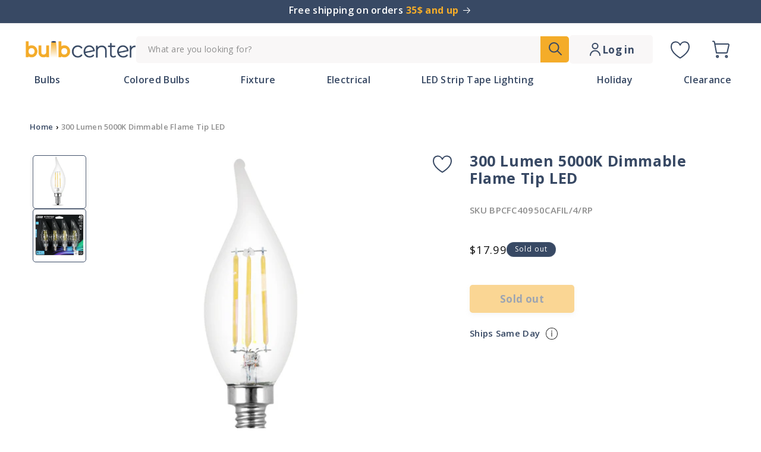

--- FILE ---
content_type: text/html; charset=utf-8
request_url: https://bulbcenter.com/products/300-lumen-5000k-dimmable-flame-tip-led
body_size: 49238
content:















<!doctype html>
<html class="no-js" lang="en">
  <head><!-- ! Yoast SEO -->
    <script>
      window.minQuantityObject = {}
    </script>
    <meta charset="utf-8">
    <meta http-equiv="X-UA-Compatible" content="IE=edge">
    <meta name="viewport" content="width=device-width,initial-scale=1">
    <meta name="theme-color" content="">
    <meta name="theme-color" content="#384964" ><link rel="icon" type="image/png" href="//bulbcenter.com/cdn/shop/files/Favicon_yellow.svg?crop=center&height=32&v=1697404243&width=32"><link rel="preconnect" href="https://fonts.shopifycdn.com" crossorigin>


    
<script type="text/javascript">const observer = new MutationObserver(e => { e.forEach(({ addedNodes: e }) => { e.forEach(e => { 1 === e.nodeType && "SCRIPT" === e.tagName && (e.innerHTML.includes("asyncLoad") && (e.innerHTML = e.innerHTML.replace("if(window.attachEvent)", "document.addEventListener('asyncLazyLoad',function(event){asyncLoad();});if(window.attachEvent)").replaceAll(", asyncLoad", ", function(){}")), e.innerHTML.includes("PreviewBarInjector") && (e.innerHTML = e.innerHTML.replace("DOMContentLoaded", "asyncLazyLoad")), (e.className == 'analytics') && (e.type = 'text/lazyload'),(e.src.includes("assets/storefront/features")||e.src.includes("assets/shopify_pay")||e.src.includes("connect.facebook.net"))&&(e.setAttribute("data-src", e.src), e.removeAttribute("src")))})})});observer.observe(document.documentElement,{childList:!0,subtree:!0})</script> <script src="//cdn.shopify.com/s/files/1/0644/2975/2553/t/2/assets/preloader.js" type="text/javascript"></script> <script src="//cdn.shopify.com/s/files/1/0644/2975/2553/t/2/assets/globo_cart.js" type="text/javascript"></script>

    <script src="//bulbcenter.com/cdn/shop/t/39/assets/constants.js?v=58251544750838685771708073499" defer="defer"></script>
    <script src="//bulbcenter.com/cdn/shop/t/39/assets/pubsub.js?v=158357773527763999511708073499" defer="defer"></script>
    <script src="//bulbcenter.com/cdn/shop/t/39/assets/global.js?v=172967151249147101431729096482" defer="defer"></script><script src="//bulbcenter.com/cdn/shop/t/39/assets/animations.js?v=88693664871331136111708073499" defer="defer"></script>
    
  <script>window.performance && window.performance.mark && window.performance.mark('shopify.content_for_header.start');</script><meta id="shopify-digital-wallet" name="shopify-digital-wallet" content="/21684322368/digital_wallets/dialog">
<meta name="shopify-checkout-api-token" content="a62cd9c8c800d5b6bcb931aeee1a3535">
<meta id="in-context-paypal-metadata" data-shop-id="21684322368" data-venmo-supported="false" data-environment="production" data-locale="en_US" data-paypal-v4="true" data-currency="USD">
<link rel="alternate" type="application/json+oembed" href="https://bulbcenter.com/products/300-lumen-5000k-dimmable-flame-tip-led.oembed">
<script async="async" src="/checkouts/internal/preloads.js?locale=en-US"></script>
<link rel="preconnect" href="https://shop.app" crossorigin="anonymous">
<script async="async" src="https://shop.app/checkouts/internal/preloads.js?locale=en-US&shop_id=21684322368" crossorigin="anonymous"></script>
<script id="apple-pay-shop-capabilities" type="application/json">{"shopId":21684322368,"countryCode":"US","currencyCode":"USD","merchantCapabilities":["supports3DS"],"merchantId":"gid:\/\/shopify\/Shop\/21684322368","merchantName":"Bulb Center","requiredBillingContactFields":["postalAddress","email"],"requiredShippingContactFields":["postalAddress","email"],"shippingType":"shipping","supportedNetworks":["visa","masterCard","amex","discover","elo","jcb"],"total":{"type":"pending","label":"Bulb Center","amount":"1.00"},"shopifyPaymentsEnabled":true,"supportsSubscriptions":true}</script>
<script id="shopify-features" type="application/json">{"accessToken":"a62cd9c8c800d5b6bcb931aeee1a3535","betas":["rich-media-storefront-analytics"],"domain":"bulbcenter.com","predictiveSearch":true,"shopId":21684322368,"locale":"en"}</script>
<script>var Shopify = Shopify || {};
Shopify.shop = "bulbcenter.myshopify.com";
Shopify.locale = "en";
Shopify.currency = {"active":"USD","rate":"1.0"};
Shopify.country = "US";
Shopify.theme = {"name":"bulbcenter\/main","id":140304417008,"schema_name":"Dawn","schema_version":"11.0.0","theme_store_id":null,"role":"main"};
Shopify.theme.handle = "null";
Shopify.theme.style = {"id":null,"handle":null};
Shopify.cdnHost = "bulbcenter.com/cdn";
Shopify.routes = Shopify.routes || {};
Shopify.routes.root = "/";</script>
<script type="module">!function(o){(o.Shopify=o.Shopify||{}).modules=!0}(window);</script>
<script>!function(o){function n(){var o=[];function n(){o.push(Array.prototype.slice.apply(arguments))}return n.q=o,n}var t=o.Shopify=o.Shopify||{};t.loadFeatures=n(),t.autoloadFeatures=n()}(window);</script>
<script>
  window.ShopifyPay = window.ShopifyPay || {};
  window.ShopifyPay.apiHost = "shop.app\/pay";
  window.ShopifyPay.redirectState = null;
</script>
<script id="shop-js-analytics" type="application/json">{"pageType":"product"}</script>
<script defer="defer" async type="module" src="//bulbcenter.com/cdn/shopifycloud/shop-js/modules/v2/client.init-shop-cart-sync_DtuiiIyl.en.esm.js"></script>
<script defer="defer" async type="module" src="//bulbcenter.com/cdn/shopifycloud/shop-js/modules/v2/chunk.common_CUHEfi5Q.esm.js"></script>
<script type="module">
  await import("//bulbcenter.com/cdn/shopifycloud/shop-js/modules/v2/client.init-shop-cart-sync_DtuiiIyl.en.esm.js");
await import("//bulbcenter.com/cdn/shopifycloud/shop-js/modules/v2/chunk.common_CUHEfi5Q.esm.js");

  window.Shopify.SignInWithShop?.initShopCartSync?.({"fedCMEnabled":true,"windoidEnabled":true});

</script>
<script defer="defer" async type="module" src="//bulbcenter.com/cdn/shopifycloud/shop-js/modules/v2/client.payment-terms_CAtGlQYS.en.esm.js"></script>
<script defer="defer" async type="module" src="//bulbcenter.com/cdn/shopifycloud/shop-js/modules/v2/chunk.common_CUHEfi5Q.esm.js"></script>
<script defer="defer" async type="module" src="//bulbcenter.com/cdn/shopifycloud/shop-js/modules/v2/chunk.modal_BewljZkx.esm.js"></script>
<script type="module">
  await import("//bulbcenter.com/cdn/shopifycloud/shop-js/modules/v2/client.payment-terms_CAtGlQYS.en.esm.js");
await import("//bulbcenter.com/cdn/shopifycloud/shop-js/modules/v2/chunk.common_CUHEfi5Q.esm.js");
await import("//bulbcenter.com/cdn/shopifycloud/shop-js/modules/v2/chunk.modal_BewljZkx.esm.js");

  
</script>
<script>
  window.Shopify = window.Shopify || {};
  if (!window.Shopify.featureAssets) window.Shopify.featureAssets = {};
  window.Shopify.featureAssets['shop-js'] = {"shop-cart-sync":["modules/v2/client.shop-cart-sync_DFoTY42P.en.esm.js","modules/v2/chunk.common_CUHEfi5Q.esm.js"],"init-fed-cm":["modules/v2/client.init-fed-cm_D2UNy1i2.en.esm.js","modules/v2/chunk.common_CUHEfi5Q.esm.js"],"init-shop-email-lookup-coordinator":["modules/v2/client.init-shop-email-lookup-coordinator_BQEe2rDt.en.esm.js","modules/v2/chunk.common_CUHEfi5Q.esm.js"],"shop-cash-offers":["modules/v2/client.shop-cash-offers_3CTtReFF.en.esm.js","modules/v2/chunk.common_CUHEfi5Q.esm.js","modules/v2/chunk.modal_BewljZkx.esm.js"],"shop-button":["modules/v2/client.shop-button_C6oxCjDL.en.esm.js","modules/v2/chunk.common_CUHEfi5Q.esm.js"],"init-windoid":["modules/v2/client.init-windoid_5pix8xhK.en.esm.js","modules/v2/chunk.common_CUHEfi5Q.esm.js"],"avatar":["modules/v2/client.avatar_BTnouDA3.en.esm.js"],"init-shop-cart-sync":["modules/v2/client.init-shop-cart-sync_DtuiiIyl.en.esm.js","modules/v2/chunk.common_CUHEfi5Q.esm.js"],"shop-toast-manager":["modules/v2/client.shop-toast-manager_BYv_8cH1.en.esm.js","modules/v2/chunk.common_CUHEfi5Q.esm.js"],"pay-button":["modules/v2/client.pay-button_FnF9EIkY.en.esm.js","modules/v2/chunk.common_CUHEfi5Q.esm.js"],"shop-login-button":["modules/v2/client.shop-login-button_CH1KUpOf.en.esm.js","modules/v2/chunk.common_CUHEfi5Q.esm.js","modules/v2/chunk.modal_BewljZkx.esm.js"],"init-customer-accounts-sign-up":["modules/v2/client.init-customer-accounts-sign-up_aj7QGgYS.en.esm.js","modules/v2/client.shop-login-button_CH1KUpOf.en.esm.js","modules/v2/chunk.common_CUHEfi5Q.esm.js","modules/v2/chunk.modal_BewljZkx.esm.js"],"init-shop-for-new-customer-accounts":["modules/v2/client.init-shop-for-new-customer-accounts_NbnYRf_7.en.esm.js","modules/v2/client.shop-login-button_CH1KUpOf.en.esm.js","modules/v2/chunk.common_CUHEfi5Q.esm.js","modules/v2/chunk.modal_BewljZkx.esm.js"],"init-customer-accounts":["modules/v2/client.init-customer-accounts_ppedhqCH.en.esm.js","modules/v2/client.shop-login-button_CH1KUpOf.en.esm.js","modules/v2/chunk.common_CUHEfi5Q.esm.js","modules/v2/chunk.modal_BewljZkx.esm.js"],"shop-follow-button":["modules/v2/client.shop-follow-button_CMIBBa6u.en.esm.js","modules/v2/chunk.common_CUHEfi5Q.esm.js","modules/v2/chunk.modal_BewljZkx.esm.js"],"lead-capture":["modules/v2/client.lead-capture_But0hIyf.en.esm.js","modules/v2/chunk.common_CUHEfi5Q.esm.js","modules/v2/chunk.modal_BewljZkx.esm.js"],"checkout-modal":["modules/v2/client.checkout-modal_BBxc70dQ.en.esm.js","modules/v2/chunk.common_CUHEfi5Q.esm.js","modules/v2/chunk.modal_BewljZkx.esm.js"],"shop-login":["modules/v2/client.shop-login_hM3Q17Kl.en.esm.js","modules/v2/chunk.common_CUHEfi5Q.esm.js","modules/v2/chunk.modal_BewljZkx.esm.js"],"payment-terms":["modules/v2/client.payment-terms_CAtGlQYS.en.esm.js","modules/v2/chunk.common_CUHEfi5Q.esm.js","modules/v2/chunk.modal_BewljZkx.esm.js"]};
</script>
<script>(function() {
  var isLoaded = false;
  function asyncLoad() {
    if (isLoaded) return;
    isLoaded = true;
    var urls = ["https:\/\/swymv3free-01.azureedge.net\/code\/swym-shopify.js?shop=bulbcenter.myshopify.com","https:\/\/qd2.tengrowth.com\/gt.js?shop=bulbcenter.myshopify.com","https:\/\/cdn-widgetsrepository.yotpo.com\/v1\/loader\/5epO0l6CIKOSTlAWUeUkMZHVyij2jqkMF4F1Eq3r?shop=bulbcenter.myshopify.com","https:\/\/tools.luckyorange.com\/core\/lo.js?site-id=65ff0a8a\u0026shop=bulbcenter.myshopify.com","https:\/\/na.shgcdn3.com\/pixel-collector.js?shop=bulbcenter.myshopify.com"];
    for (var i = 0; i < urls.length; i++) {
      var s = document.createElement('script');
      s.type = 'text/javascript';
      s.async = true;
      s.src = urls[i];
      var x = document.getElementsByTagName('script')[0];
      x.parentNode.insertBefore(s, x);
    }
  };
  if(window.attachEvent) {
    window.attachEvent('onload', asyncLoad);
  } else {
    window.addEventListener('load', asyncLoad, false);
  }
})();</script>
<script id="__st">var __st={"a":21684322368,"offset":-18000,"reqid":"94e83731-b92a-42b4-89b6-0d3d6ebeb334-1766281018","pageurl":"bulbcenter.com\/products\/300-lumen-5000k-dimmable-flame-tip-led","u":"e4ad3ebfe2cd","p":"product","rtyp":"product","rid":6092767199427};</script>
<script>window.ShopifyPaypalV4VisibilityTracking = true;</script>
<script id="form-persister">!function(){'use strict';const t='contact',e='new_comment',n=[[t,t],['blogs',e],['comments',e],[t,'customer']],o='password',r='form_key',c=['recaptcha-v3-token','g-recaptcha-response','h-captcha-response',o],s=()=>{try{return window.sessionStorage}catch{return}},i='__shopify_v',u=t=>t.elements[r],a=function(){const t=[...n].map((([t,e])=>`form[action*='/${t}']:not([data-nocaptcha='true']) input[name='form_type'][value='${e}']`)).join(',');var e;return e=t,()=>e?[...document.querySelectorAll(e)].map((t=>t.form)):[]}();function m(t){const e=u(t);a().includes(t)&&(!e||!e.value)&&function(t){try{if(!s())return;!function(t){const e=s();if(!e)return;const n=u(t);if(!n)return;const o=n.value;o&&e.removeItem(o)}(t);const e=Array.from(Array(32),(()=>Math.random().toString(36)[2])).join('');!function(t,e){u(t)||t.append(Object.assign(document.createElement('input'),{type:'hidden',name:r})),t.elements[r].value=e}(t,e),function(t,e){const n=s();if(!n)return;const r=[...t.querySelectorAll(`input[type='${o}']`)].map((({name:t})=>t)),u=[...c,...r],a={};for(const[o,c]of new FormData(t).entries())u.includes(o)||(a[o]=c);n.setItem(e,JSON.stringify({[i]:1,action:t.action,data:a}))}(t,e)}catch(e){console.error('failed to persist form',e)}}(t)}const f=t=>{if('true'===t.dataset.persistBound)return;const e=function(t,e){const n=function(t){return'function'==typeof t.submit?t.submit:HTMLFormElement.prototype.submit}(t).bind(t);return function(){let t;return()=>{t||(t=!0,(()=>{try{e(),n()}catch(t){(t=>{console.error('form submit failed',t)})(t)}})(),setTimeout((()=>t=!1),250))}}()}(t,(()=>{m(t)}));!function(t,e){if('function'==typeof t.submit&&'function'==typeof e)try{t.submit=e}catch{}}(t,e),t.addEventListener('submit',(t=>{t.preventDefault(),e()})),t.dataset.persistBound='true'};!function(){function t(t){const e=(t=>{const e=t.target;return e instanceof HTMLFormElement?e:e&&e.form})(t);e&&m(e)}document.addEventListener('submit',t),document.addEventListener('DOMContentLoaded',(()=>{const e=a();for(const t of e)f(t);var n;n=document.body,new window.MutationObserver((t=>{for(const e of t)if('childList'===e.type&&e.addedNodes.length)for(const t of e.addedNodes)1===t.nodeType&&'FORM'===t.tagName&&a().includes(t)&&f(t)})).observe(n,{childList:!0,subtree:!0,attributes:!1}),document.removeEventListener('submit',t)}))}()}();</script>
<script integrity="sha256-4kQ18oKyAcykRKYeNunJcIwy7WH5gtpwJnB7kiuLZ1E=" data-source-attribution="shopify.loadfeatures" defer="defer" src="//bulbcenter.com/cdn/shopifycloud/storefront/assets/storefront/load_feature-a0a9edcb.js" crossorigin="anonymous"></script>
<script crossorigin="anonymous" defer="defer" src="//bulbcenter.com/cdn/shopifycloud/storefront/assets/shopify_pay/storefront-65b4c6d7.js?v=20250812"></script>
<script data-source-attribution="shopify.dynamic_checkout.dynamic.init">var Shopify=Shopify||{};Shopify.PaymentButton=Shopify.PaymentButton||{isStorefrontPortableWallets:!0,init:function(){window.Shopify.PaymentButton.init=function(){};var t=document.createElement("script");t.src="https://bulbcenter.com/cdn/shopifycloud/portable-wallets/latest/portable-wallets.en.js",t.type="module",document.head.appendChild(t)}};
</script>
<script data-source-attribution="shopify.dynamic_checkout.buyer_consent">
  function portableWalletsHideBuyerConsent(e){var t=document.getElementById("shopify-buyer-consent"),n=document.getElementById("shopify-subscription-policy-button");t&&n&&(t.classList.add("hidden"),t.setAttribute("aria-hidden","true"),n.removeEventListener("click",e))}function portableWalletsShowBuyerConsent(e){var t=document.getElementById("shopify-buyer-consent"),n=document.getElementById("shopify-subscription-policy-button");t&&n&&(t.classList.remove("hidden"),t.removeAttribute("aria-hidden"),n.addEventListener("click",e))}window.Shopify?.PaymentButton&&(window.Shopify.PaymentButton.hideBuyerConsent=portableWalletsHideBuyerConsent,window.Shopify.PaymentButton.showBuyerConsent=portableWalletsShowBuyerConsent);
</script>
<script data-source-attribution="shopify.dynamic_checkout.cart.bootstrap">document.addEventListener("DOMContentLoaded",(function(){function t(){return document.querySelector("shopify-accelerated-checkout-cart, shopify-accelerated-checkout")}if(t())Shopify.PaymentButton.init();else{new MutationObserver((function(e,n){t()&&(Shopify.PaymentButton.init(),n.disconnect())})).observe(document.body,{childList:!0,subtree:!0})}}));
</script>
<link id="shopify-accelerated-checkout-styles" rel="stylesheet" media="screen" href="https://bulbcenter.com/cdn/shopifycloud/portable-wallets/latest/accelerated-checkout-backwards-compat.css" crossorigin="anonymous">
<style id="shopify-accelerated-checkout-cart">
        #shopify-buyer-consent {
  margin-top: 1em;
  display: inline-block;
  width: 100%;
}

#shopify-buyer-consent.hidden {
  display: none;
}

#shopify-subscription-policy-button {
  background: none;
  border: none;
  padding: 0;
  text-decoration: underline;
  font-size: inherit;
  cursor: pointer;
}

#shopify-subscription-policy-button::before {
  box-shadow: none;
}

      </style>
<script id="sections-script" data-sections="header" defer="defer" src="//bulbcenter.com/cdn/shop/t/39/compiled_assets/scripts.js?19737"></script>
<script>window.performance && window.performance.mark && window.performance.mark('shopify.content_for_header.end');</script>
  





  <script type="text/javascript">
    
      window.__shgMoneyFormat = window.__shgMoneyFormat || {"USD":{"currency":"USD","currency_symbol":"$","currency_symbol_location":"left","decimal_places":2,"decimal_separator":".","thousands_separator":","}};
    
    window.__shgCurrentCurrencyCode = window.__shgCurrentCurrencyCode || {
      currency: "USD",
      currency_symbol: "$",
      decimal_separator: ".",
      thousands_separator: ",",
      decimal_places: 2,
      currency_symbol_location: "left"
    };
  </script>





    <style data-shopify>
      @font-face {
  font-family: "Open Sans";
  font-weight: 400;
  font-style: normal;
  font-display: swap;
  src: url("//bulbcenter.com/cdn/fonts/open_sans/opensans_n4.c32e4d4eca5273f6d4ee95ddf54b5bbb75fc9b61.woff2") format("woff2"),
       url("//bulbcenter.com/cdn/fonts/open_sans/opensans_n4.5f3406f8d94162b37bfa232b486ac93ee892406d.woff") format("woff");
}

      @font-face {
  font-family: "Open Sans";
  font-weight: 700;
  font-style: normal;
  font-display: swap;
  src: url("//bulbcenter.com/cdn/fonts/open_sans/opensans_n7.a9393be1574ea8606c68f4441806b2711d0d13e4.woff2") format("woff2"),
       url("//bulbcenter.com/cdn/fonts/open_sans/opensans_n7.7b8af34a6ebf52beb1a4c1d8c73ad6910ec2e553.woff") format("woff");
}

      @font-face {
  font-family: "Open Sans";
  font-weight: 400;
  font-style: italic;
  font-display: swap;
  src: url("//bulbcenter.com/cdn/fonts/open_sans/opensans_i4.6f1d45f7a46916cc95c694aab32ecbf7509cbf33.woff2") format("woff2"),
       url("//bulbcenter.com/cdn/fonts/open_sans/opensans_i4.4efaa52d5a57aa9a57c1556cc2b7465d18839daa.woff") format("woff");
}

      @font-face {
  font-family: "Open Sans";
  font-weight: 700;
  font-style: italic;
  font-display: swap;
  src: url("//bulbcenter.com/cdn/fonts/open_sans/opensans_i7.916ced2e2ce15f7fcd95d196601a15e7b89ee9a4.woff2") format("woff2"),
       url("//bulbcenter.com/cdn/fonts/open_sans/opensans_i7.99a9cff8c86ea65461de497ade3d515a98f8b32a.woff") format("woff");
}

      @font-face {
  font-family: "Open Sans";
  font-weight: 400;
  font-style: normal;
  font-display: swap;
  src: url("//bulbcenter.com/cdn/fonts/open_sans/opensans_n4.c32e4d4eca5273f6d4ee95ddf54b5bbb75fc9b61.woff2") format("woff2"),
       url("//bulbcenter.com/cdn/fonts/open_sans/opensans_n4.5f3406f8d94162b37bfa232b486ac93ee892406d.woff") format("woff");
}


      
        :root,
        .color-background-1 {
          --color-background: 255,255,255;
        
          --gradient-background: #ffffff;
        
        --color-foreground: 18,18,18;
        --color-shadow: 18,18,18;
        --color-button: 18,18,18;
        --color-button-text: 255,255,255;
        --color-secondary-button: 255,255,255;
        --color-secondary-button-text: 18,18,18;
        --color-link: 18,18,18;
        --color-badge-foreground: 18,18,18;
        --color-badge-background: 255,255,255;
        --color-badge-border: 18,18,18;
        --payment-terms-background-color: rgb(255 255 255);
      }
      
        
        .color-background-2 {
          --color-background: 243,243,243;
        
          --gradient-background: #f3f3f3;
        
        --color-foreground: 18,18,18;
        --color-shadow: 18,18,18;
        --color-button: 18,18,18;
        --color-button-text: 243,243,243;
        --color-secondary-button: 243,243,243;
        --color-secondary-button-text: 18,18,18;
        --color-link: 18,18,18;
        --color-badge-foreground: 18,18,18;
        --color-badge-background: 243,243,243;
        --color-badge-border: 18,18,18;
        --payment-terms-background-color: rgb(243 243 243);
      }
      
        
        .color-inverse {
          --color-background: 56,73,100;
        
          --gradient-background: #384964;
        
        --color-foreground: 255,255,255;
        --color-shadow: 18,18,18;
        --color-button: 255,255,255;
        --color-button-text: 0,0,0;
        --color-secondary-button: 56,73,100;
        --color-secondary-button-text: 255,255,255;
        --color-link: 255,255,255;
        --color-badge-foreground: 255,255,255;
        --color-badge-background: 56,73,100;
        --color-badge-border: 255,255,255;
        --payment-terms-background-color: rgb(56 73 100);
      }
      
        
        .color-accent-1 {
          --color-background: 18,18,18;
        
          --gradient-background: #121212;
        
        --color-foreground: 255,255,255;
        --color-shadow: 18,18,18;
        --color-button: 255,255,255;
        --color-button-text: 18,18,18;
        --color-secondary-button: 18,18,18;
        --color-secondary-button-text: 255,255,255;
        --color-link: 255,255,255;
        --color-badge-foreground: 255,255,255;
        --color-badge-background: 18,18,18;
        --color-badge-border: 255,255,255;
        --payment-terms-background-color: rgb(18 18 18);
      }
      
        
        .color-accent-2 {
          --color-background: 56,73,100;
        
          --gradient-background: #384964;
        
        --color-foreground: 255,255,255;
        --color-shadow: 18,18,18;
        --color-button: 255,255,255;
        --color-button-text: 51,79,180;
        --color-secondary-button: 56,73,100;
        --color-secondary-button-text: 255,255,255;
        --color-link: 255,255,255;
        --color-badge-foreground: 255,255,255;
        --color-badge-background: 56,73,100;
        --color-badge-border: 255,255,255;
        --payment-terms-background-color: rgb(56 73 100);
      }
      

      body, .color-background-1, .color-background-2, .color-inverse, .color-accent-1, .color-accent-2 {
        color: rgba(var(--color-foreground), 0.75);
        background-color: rgb(var(--color-background));
      }

      :root {
        --font-body-family: "Open Sans", sans-serif;
        --font-body-style: normal;
        --font-body-weight: 400;
        --font-body-weight-bold: 700;

        --font-heading-family: "Open Sans", sans-serif;
        --font-heading-style: normal;
        --font-heading-weight: 400;

        --font-body-scale: 1.0;
        --font-heading-scale: 1.0;

        --media-padding: px;
        --media-border-opacity: 0.05;
        --media-border-width: 1px;
        --media-radius: 0px;
        --media-shadow-opacity: 0.0;
        --media-shadow-horizontal-offset: 0px;
        --media-shadow-vertical-offset: 4px;
        --media-shadow-blur-radius: 5px;
        --media-shadow-visible: 0;

        --page-width: 140rem;
        --page-width-margin: 0rem;

        --product-card-image-padding: 0.0rem;
        --product-card-corner-radius: 0.0rem;
        --product-card-text-alignment: left;
        --product-card-border-width: 0.0rem;
        --product-card-border-opacity: 0.1;
        --product-card-shadow-opacity: 0.0;
        --product-card-shadow-visible: 0;
        --product-card-shadow-horizontal-offset: 0.0rem;
        --product-card-shadow-vertical-offset: 0.4rem;
        --product-card-shadow-blur-radius: 0.5rem;

        --collection-card-image-padding: 0.0rem;
        --collection-card-corner-radius: 0.0rem;
        --collection-card-text-alignment: left;
        --collection-card-border-width: 0.0rem;
        --collection-card-border-opacity: 0.1;
        --collection-card-shadow-opacity: 0.0;
        --collection-card-shadow-visible: 0;
        --collection-card-shadow-horizontal-offset: 0.0rem;
        --collection-card-shadow-vertical-offset: 0.4rem;
        --collection-card-shadow-blur-radius: 0.5rem;

        --blog-card-image-padding: 0.0rem;
        --blog-card-corner-radius: 0.0rem;
        --blog-card-text-alignment: left;
        --blog-card-border-width: 0.0rem;
        --blog-card-border-opacity: 0.1;
        --blog-card-shadow-opacity: 0.0;
        --blog-card-shadow-visible: 0;
        --blog-card-shadow-horizontal-offset: 0.0rem;
        --blog-card-shadow-vertical-offset: 0.4rem;
        --blog-card-shadow-blur-radius: 0.5rem;

        --badge-corner-radius: 4.0rem;

        --popup-border-width: 1px;
        --popup-border-opacity: 0.1;
        --popup-corner-radius: 0px;
        --popup-shadow-opacity: 0.05;
        --popup-shadow-horizontal-offset: 0px;
        --popup-shadow-vertical-offset: 4px;
        --popup-shadow-blur-radius: 5px;

        --drawer-border-width: 1px;
        --drawer-border-opacity: 0.1;
        --drawer-shadow-opacity: 0.0;
        --drawer-shadow-horizontal-offset: 0px;
        --drawer-shadow-vertical-offset: 4px;
        --drawer-shadow-blur-radius: 5px;

        --spacing-sections-desktop: 0px;
        --spacing-sections-mobile: 0px;

        --grid-desktop-vertical-spacing: 8px;
        --grid-desktop-horizontal-spacing: 8px;
        --grid-mobile-vertical-spacing: 4px;
        --grid-mobile-horizontal-spacing: 4px;

        --text-boxes-border-opacity: 0.1;
        --text-boxes-border-width: 0px;
        --text-boxes-radius: 0px;
        --text-boxes-shadow-opacity: 0.0;
        --text-boxes-shadow-visible: 0;
        --text-boxes-shadow-horizontal-offset: 0px;
        --text-boxes-shadow-vertical-offset: 4px;
        --text-boxes-shadow-blur-radius: 5px;

        --buttons-radius: 0px;
        --buttons-radius-outset: 0px;
        --buttons-border-width: 1px;
        --buttons-border-opacity: 1.0;
        --buttons-shadow-opacity: 0.0;
        --buttons-shadow-visible: 0;
        --buttons-shadow-horizontal-offset: 0px;
        --buttons-shadow-vertical-offset: 4px;
        --buttons-shadow-blur-radius: 5px;
        --buttons-border-offset: 0px;

        --inputs-radius: 0px;
        --inputs-border-width: 1px;
        --inputs-border-opacity: 0.55;
        --inputs-shadow-opacity: 0.0;
        --inputs-shadow-horizontal-offset: 0px;
        --inputs-margin-offset: 0px;
        --inputs-shadow-vertical-offset: 4px;
        --inputs-shadow-blur-radius: 5px;
        --inputs-radius-outset: 0px;

        --variant-pills-radius: 40px;
        --variant-pills-border-width: 1px;
        --variant-pills-border-opacity: 0.55;
        --variant-pills-shadow-opacity: 0.0;
        --variant-pills-shadow-horizontal-offset: 0px;
        --variant-pills-shadow-vertical-offset: 4px;
        --variant-pills-shadow-blur-radius: 5px;
      }

      *,
      *::before,
      *::after {
        box-sizing: inherit;
      }

      html {
        box-sizing: border-box;
        font-size: calc(var(--font-body-scale) * 62.5%);
        height: 100%;
      }

      body {
        display: grid;
        grid-template-rows: auto auto 1fr auto;
        grid-template-columns: 100%;
        min-height: 100%;
        margin: 0;
        font-size: 1.5rem;
        letter-spacing: 0.06rem;
        line-height: calc(1 + 0.8 / var(--font-body-scale));
        font-family: var(--font-body-family);
        font-style: var(--font-body-style);
        font-weight: var(--font-body-weight);
      }

      @media screen and (min-width: 750px) {
        body {
          font-size: 1.6rem;
        }
      }
    </style>

    <link href="//bulbcenter.com/cdn/shop/t/39/assets/base.css?v=57335571955105243501728956452" rel="stylesheet" type="text/css" media="all" />
<link rel="preload" as="font" href="//bulbcenter.com/cdn/fonts/open_sans/opensans_n4.c32e4d4eca5273f6d4ee95ddf54b5bbb75fc9b61.woff2" type="font/woff2" crossorigin><link rel="preload" as="font" href="//bulbcenter.com/cdn/fonts/open_sans/opensans_n4.c32e4d4eca5273f6d4ee95ddf54b5bbb75fc9b61.woff2" type="font/woff2" crossorigin><link href="//bulbcenter.com/cdn/shop/t/39/assets/component-localization-form.css?v=143319823105703127341708073499" rel="stylesheet" type="text/css" media="all" />
      <script src="//bulbcenter.com/cdn/shop/t/39/assets/localization-form.js?v=161644695336821385561708073498" defer="defer"></script><link
        rel="stylesheet"
        href="//bulbcenter.com/cdn/shop/t/39/assets/component-predictive-search.css?v=118923337488134913561708073494"
        media="print"
        onload="this.media='all'"
      ><script>
      document.documentElement.className = document.documentElement.className.replace('no-js', 'js');
      if (Shopify.designMode) {
        document.documentElement.classList.add('shopify-design-mode');
      }
    </script>
  <script src="https://code.jquery.com/jquery-3.7.1.min.js" integrity="sha256-/JqT3SQfawRcv/BIHPThkBvs0OEvtFFmqPF/lYI/Cxo=" crossorigin="anonymous"></script>

    <link rel="preconnect" href="https://fonts.googleapis.com">
<link rel="preconnect" href="https://fonts.gstatic.com" crossorigin>
<link href="https://fonts.googleapis.com/css2?family=Open+Sans:ital,wght@0,300;0,400;0,500;0,600;0,700;0,800;1,300;1,400;1,500;1,600;1,700;1,800&family=Urbanist:wght@300&display=swap" rel="stylesheet">

    <script src="https://cdn-widgetsrepository.yotpo.com/v1/loader/5epO0l6CIKOSTlAWUeUkMZHVyij2jqkMF4F1Eq3r?languageCode=en" async></script>
  
  

<script type="text/javascript">
  
    window.SHG_CUSTOMER = null;
  
</script>







  <script src="https://cdn.younet.network/main.js"></script>
    <link rel="stylesheet" href="https://cdn.jsdelivr.net/npm/swiper@11/swiper-bundle.min.css" />
    
<script>window.is_hulkpo_installed=false</script><!-- BEGIN app block: shopify://apps/hulk-discounts/blocks/app-embed/25745434-52e7-4378-88f1-890df18a0110 --><!-- BEGIN app snippet: hulkapps_volume_discount -->
    <script>
      var is_po = false
      if(window.hulkapps != undefined && window.hulkapps != '' ){
        var is_po = window.hulkapps.is_product_option
      }
      
        window.hulkapps = {
          shop_slug: "bulbcenter",
          store_id: "bulbcenter.myshopify.com",
          money_format: "${{amount}}",
          cart: null,
          product: null,
          product_collections: null,
          product_variants: null,
          is_volume_discount: true,
          is_product_option: is_po,
          product_id: null,
          page_type: null,
          po_url: "https://productoption.hulkapps.com",
          vd_url: "https://volumediscount.hulkapps.com",
          vd_proxy_url: "https://bulbcenter.com",
          customer: null
        }
        

        window.hulkapps.page_type = "cart";
        window.hulkapps.cart = {"note":null,"attributes":{},"original_total_price":0,"total_price":0,"total_discount":0,"total_weight":0.0,"item_count":0,"items":[],"requires_shipping":false,"currency":"USD","items_subtotal_price":0,"cart_level_discount_applications":[],"checkout_charge_amount":0}
        if (typeof window.hulkapps.cart.items == "object") {
          for (var i=0; i<window.hulkapps.cart.items.length; i++) {
            ["sku", "grams", "vendor", "url", "image", "handle", "requires_shipping", "product_type", "product_description"].map(function(a) {
              delete window.hulkapps.cart.items[i][a]
            })
          }
        }
        window.hulkapps.cart_collections = {}
        window.hulkapps.product_tags = {}
        

      
        window.hulkapps.page_type = "product"
        window.hulkapps.product_id = "6092767199427";
        window.hulkapps.product = {"id":6092767199427,"title":"300 Lumen 5000K Dimmable Flame Tip LED","handle":"300-lumen-5000k-dimmable-flame-tip-led","description":"\"Enjoy all the benefits of advanced LED energy-saving technology with the Feit Electric BPCFC40\/950CA\/FIL\/4 4-Pack 40W Flame Tip LED Light Bulbs. This 5000K daylight bulb is dimmable and will replace 40-watt incandescent bulbs. It produces a similar light output (300 lumens), uses 3.3 watts of electricity and up to 92% less energy than a standard incandescent light bulb. Get instant on to full brightness with relatively cool running performance. Feit Electric flame tip light bulbs have an average life of 15,000 hours \/ 13.7 years are RoHS compliant and are 100% mercury free. Choose a dependable decorative chandelier bulb for residential or commercial applications.\"","published_at":"2020-11-19T12:02:07-05:00","created_at":"2020-11-19T17:02:11-05:00","vendor":"Feit","type":"Bulb","tags":["\"Category:Decorative","000 hours","AVG_LIFE_SPAN:13.7 years \/ 15","AVG_RATED_LIFE:15000 Hours","Base:Candelabra (E12)","Bulbs","California Compliant Light Bulbs","Color_Temperature:5000","Enhance","Equivalent_WATTAGE:40","Glass Filament","Life Years:13.7","Lumens:300","MOL_IN:4.3\"\"H x 1.35\"\"D\"","Tags:Energy Star","VOLTAGE:120V","WATTAGE:3.3 Watts"],"price":1799,"price_min":1799,"price_max":1799,"available":false,"price_varies":false,"compare_at_price":0,"compare_at_price_min":0,"compare_at_price_max":0,"compare_at_price_varies":false,"variants":[{"id":37581925253315,"title":"Default Title","option1":"Default Title","option2":null,"option3":null,"sku":"BPCFC40950CAFIL\/4\/RP","requires_shipping":true,"taxable":true,"featured_image":null,"available":false,"name":"300 Lumen 5000K Dimmable Flame Tip LED","public_title":null,"options":["Default Title"],"price":1799,"weight":0,"compare_at_price":0,"inventory_management":"shopify","barcode":"17801211078","requires_selling_plan":false,"selling_plan_allocations":[]}],"images":["\/\/bulbcenter.com\/cdn\/shop\/products\/66e1372a-7c1e-4f5e-bbce-def250325b56.jpg?v=1605823331","\/\/bulbcenter.com\/cdn\/shop\/products\/bbe6eb19-7e0e-4640-a0cb-cbf7683b6c30.jpg?v=1605823331"],"featured_image":"\/\/bulbcenter.com\/cdn\/shop\/products\/66e1372a-7c1e-4f5e-bbce-def250325b56.jpg?v=1605823331","options":["Title"],"media":[{"alt":null,"id":14962869960899,"position":1,"preview_image":{"aspect_ratio":1.0,"height":2048,"width":2048,"src":"\/\/bulbcenter.com\/cdn\/shop\/products\/66e1372a-7c1e-4f5e-bbce-def250325b56.jpg?v=1605823331"},"aspect_ratio":1.0,"height":2048,"media_type":"image","src":"\/\/bulbcenter.com\/cdn\/shop\/products\/66e1372a-7c1e-4f5e-bbce-def250325b56.jpg?v=1605823331","width":2048},{"alt":null,"id":14962869993667,"position":2,"preview_image":{"aspect_ratio":1.0,"height":2048,"width":2048,"src":"\/\/bulbcenter.com\/cdn\/shop\/products\/bbe6eb19-7e0e-4640-a0cb-cbf7683b6c30.jpg?v=1605823331"},"aspect_ratio":1.0,"height":2048,"media_type":"image","src":"\/\/bulbcenter.com\/cdn\/shop\/products\/bbe6eb19-7e0e-4640-a0cb-cbf7683b6c30.jpg?v=1605823331","width":2048}],"requires_selling_plan":false,"selling_plan_groups":[],"content":"\"Enjoy all the benefits of advanced LED energy-saving technology with the Feit Electric BPCFC40\/950CA\/FIL\/4 4-Pack 40W Flame Tip LED Light Bulbs. This 5000K daylight bulb is dimmable and will replace 40-watt incandescent bulbs. It produces a similar light output (300 lumens), uses 3.3 watts of electricity and up to 92% less energy than a standard incandescent light bulb. Get instant on to full brightness with relatively cool running performance. Feit Electric flame tip light bulbs have an average life of 15,000 hours \/ 13.7 years are RoHS compliant and are 100% mercury free. Choose a dependable decorative chandelier bulb for residential or commercial applications.\""}
        window.hulkapps.selected_or_first_available_variant = {"id":37581925253315,"title":"Default Title","option1":"Default Title","option2":null,"option3":null,"sku":"BPCFC40950CAFIL\/4\/RP","requires_shipping":true,"taxable":true,"featured_image":null,"available":false,"name":"300 Lumen 5000K Dimmable Flame Tip LED","public_title":null,"options":["Default Title"],"price":1799,"weight":0,"compare_at_price":0,"inventory_management":"shopify","barcode":"17801211078","requires_selling_plan":false,"selling_plan_allocations":[]};
        window.hulkapps.selected_or_first_available_variant_id = "37581925253315";
        window.hulkapps.product_collection = []
        
          window.hulkapps.product_collection.push(422068191472)
        
          window.hulkapps.product_collection.push(156630777920)
        
          window.hulkapps.product_collection.push(397641482480)
        
          window.hulkapps.product_collection.push(441870778608)
        
          window.hulkapps.product_collection.push(442244530416)
        
          window.hulkapps.product_collection.push(442372292848)
        
          window.hulkapps.product_collection.push(442232176880)
        

        window.hulkapps.product_variant = []
        
          window.hulkapps.product_variant.push(37581925253315)
        

        window.hulkapps.product_collections = window.hulkapps.product_collection.toString();
        window.hulkapps.product_variants = window.hulkapps.product_variant.toString();
         window.hulkapps.product_tags = ["\"Category:Decorative","000 hours","AVG_LIFE_SPAN:13.7 years \/ 15","AVG_RATED_LIFE:15000 Hours","Base:Candelabra (E12)","Bulbs","California Compliant Light Bulbs","Color_Temperature:5000","Enhance","Equivalent_WATTAGE:40","Glass Filament","Life Years:13.7","Lumens:300","MOL_IN:4.3\"\"H x 1.35\"\"D\"","Tags:Energy Star","VOLTAGE:120V","WATTAGE:3.3 Watts"];
         window.hulkapps.product_tags = window.hulkapps.product_tags.join(", ");
      

    </script><!-- END app snippet --><!-- END app block --><!-- BEGIN app block: shopify://apps/yotpo-product-reviews/blocks/settings/eb7dfd7d-db44-4334-bc49-c893b51b36cf -->


  <script type="text/javascript" src="https://cdn-widgetsrepository.yotpo.com/v1/loader/5epO0l6CIKOSTlAWUeUkMZHVyij2jqkMF4F1Eq3r?languageCode=en" async></script>



  
<!-- END app block --><!-- BEGIN app block: shopify://apps/klaviyo-email-marketing-sms/blocks/klaviyo-onsite-embed/2632fe16-c075-4321-a88b-50b567f42507 -->












  <script async src="https://static.klaviyo.com/onsite/js/T6ieyh/klaviyo.js?company_id=T6ieyh"></script>
  <script>!function(){if(!window.klaviyo){window._klOnsite=window._klOnsite||[];try{window.klaviyo=new Proxy({},{get:function(n,i){return"push"===i?function(){var n;(n=window._klOnsite).push.apply(n,arguments)}:function(){for(var n=arguments.length,o=new Array(n),w=0;w<n;w++)o[w]=arguments[w];var t="function"==typeof o[o.length-1]?o.pop():void 0,e=new Promise((function(n){window._klOnsite.push([i].concat(o,[function(i){t&&t(i),n(i)}]))}));return e}}})}catch(n){window.klaviyo=window.klaviyo||[],window.klaviyo.push=function(){var n;(n=window._klOnsite).push.apply(n,arguments)}}}}();</script>

  
    <script id="viewed_product">
      if (item == null) {
        var _learnq = _learnq || [];

        var MetafieldReviews = null
        var MetafieldYotpoRating = null
        var MetafieldYotpoCount = null
        var MetafieldLooxRating = null
        var MetafieldLooxCount = null
        var okendoProduct = null
        var okendoProductReviewCount = null
        var okendoProductReviewAverageValue = null
        try {
          // The following fields are used for Customer Hub recently viewed in order to add reviews.
          // This information is not part of __kla_viewed. Instead, it is part of __kla_viewed_reviewed_items
          MetafieldReviews = {"rating_count":0};
          MetafieldYotpoRating = "0"
          MetafieldYotpoCount = "0"
          MetafieldLooxRating = null
          MetafieldLooxCount = null

          okendoProduct = null
          // If the okendo metafield is not legacy, it will error, which then requires the new json formatted data
          if (okendoProduct && 'error' in okendoProduct) {
            okendoProduct = null
          }
          okendoProductReviewCount = okendoProduct ? okendoProduct.reviewCount : null
          okendoProductReviewAverageValue = okendoProduct ? okendoProduct.reviewAverageValue : null
        } catch (error) {
          console.error('Error in Klaviyo onsite reviews tracking:', error);
        }

        var item = {
          Name: "300 Lumen 5000K Dimmable Flame Tip LED",
          ProductID: 6092767199427,
          Categories: ["Boost All","Default Title","Feit","LED Light Bulbs {1}","LED Light Bulbs {1}","not Colored","product type bulb"],
          ImageURL: "https://bulbcenter.com/cdn/shop/products/66e1372a-7c1e-4f5e-bbce-def250325b56_grande.jpg?v=1605823331",
          URL: "https://bulbcenter.com/products/300-lumen-5000k-dimmable-flame-tip-led",
          Brand: "Feit",
          Price: "$17.99",
          Value: "17.99",
          CompareAtPrice: "$0.00"
        };
        _learnq.push(['track', 'Viewed Product', item]);
        _learnq.push(['trackViewedItem', {
          Title: item.Name,
          ItemId: item.ProductID,
          Categories: item.Categories,
          ImageUrl: item.ImageURL,
          Url: item.URL,
          Metadata: {
            Brand: item.Brand,
            Price: item.Price,
            Value: item.Value,
            CompareAtPrice: item.CompareAtPrice
          },
          metafields:{
            reviews: MetafieldReviews,
            yotpo:{
              rating: MetafieldYotpoRating,
              count: MetafieldYotpoCount,
            },
            loox:{
              rating: MetafieldLooxRating,
              count: MetafieldLooxCount,
            },
            okendo: {
              rating: okendoProductReviewAverageValue,
              count: okendoProductReviewCount,
            }
          }
        }]);
      }
    </script>
  




  <script>
    window.klaviyoReviewsProductDesignMode = false
  </script>







<!-- END app block --><!-- BEGIN app block: shopify://apps/simprosys-google-shopping-feed/blocks/core_settings_block/1f0b859e-9fa6-4007-97e8-4513aff5ff3b --><!-- BEGIN: GSF App Core Tags & Scripts by Simprosys Google Shopping Feed -->









<!-- END: GSF App Core Tags & Scripts by Simprosys Google Shopping Feed -->
<!-- END app block --><script src="https://cdn.shopify.com/extensions/019a2e85-f050-7aa8-b3bb-6707ce89d849/volumediscount-73/assets/hulkcode.js" type="text/javascript" defer="defer"></script>
<link href="https://cdn.shopify.com/extensions/019a2e85-f050-7aa8-b3bb-6707ce89d849/volumediscount-73/assets/hulkcode.css" rel="stylesheet" type="text/css" media="all">
<link rel="canonical" href="https://bulbcenter.com/products/300-lumen-5000k-dimmable-flame-tip-led">
<meta property="og:image" content="https://cdn.shopify.com/s/files/1/0216/8432/2368/products/66e1372a-7c1e-4f5e-bbce-def250325b56.jpg?v=1605823331" />
<meta property="og:image:secure_url" content="https://cdn.shopify.com/s/files/1/0216/8432/2368/products/66e1372a-7c1e-4f5e-bbce-def250325b56.jpg?v=1605823331" />
<meta property="og:image:width" content="2048" />
<meta property="og:image:height" content="2048" />
<link href="https://monorail-edge.shopifysvc.com" rel="dns-prefetch">
<script>(function(){if ("sendBeacon" in navigator && "performance" in window) {try {var session_token_from_headers = performance.getEntriesByType('navigation')[0].serverTiming.find(x => x.name == '_s').description;} catch {var session_token_from_headers = undefined;}var session_cookie_matches = document.cookie.match(/_shopify_s=([^;]*)/);var session_token_from_cookie = session_cookie_matches && session_cookie_matches.length === 2 ? session_cookie_matches[1] : "";var session_token = session_token_from_headers || session_token_from_cookie || "";function handle_abandonment_event(e) {var entries = performance.getEntries().filter(function(entry) {return /monorail-edge.shopifysvc.com/.test(entry.name);});if (!window.abandonment_tracked && entries.length === 0) {window.abandonment_tracked = true;var currentMs = Date.now();var navigation_start = performance.timing.navigationStart;var payload = {shop_id: 21684322368,url: window.location.href,navigation_start,duration: currentMs - navigation_start,session_token,page_type: "product"};window.navigator.sendBeacon("https://monorail-edge.shopifysvc.com/v1/produce", JSON.stringify({schema_id: "online_store_buyer_site_abandonment/1.1",payload: payload,metadata: {event_created_at_ms: currentMs,event_sent_at_ms: currentMs}}));}}window.addEventListener('pagehide', handle_abandonment_event);}}());</script>
<script id="web-pixels-manager-setup">(function e(e,d,r,n,o){if(void 0===o&&(o={}),!Boolean(null===(a=null===(i=window.Shopify)||void 0===i?void 0:i.analytics)||void 0===a?void 0:a.replayQueue)){var i,a;window.Shopify=window.Shopify||{};var t=window.Shopify;t.analytics=t.analytics||{};var s=t.analytics;s.replayQueue=[],s.publish=function(e,d,r){return s.replayQueue.push([e,d,r]),!0};try{self.performance.mark("wpm:start")}catch(e){}var l=function(){var e={modern:/Edge?\/(1{2}[4-9]|1[2-9]\d|[2-9]\d{2}|\d{4,})\.\d+(\.\d+|)|Firefox\/(1{2}[4-9]|1[2-9]\d|[2-9]\d{2}|\d{4,})\.\d+(\.\d+|)|Chrom(ium|e)\/(9{2}|\d{3,})\.\d+(\.\d+|)|(Maci|X1{2}).+ Version\/(15\.\d+|(1[6-9]|[2-9]\d|\d{3,})\.\d+)([,.]\d+|)( \(\w+\)|)( Mobile\/\w+|) Safari\/|Chrome.+OPR\/(9{2}|\d{3,})\.\d+\.\d+|(CPU[ +]OS|iPhone[ +]OS|CPU[ +]iPhone|CPU IPhone OS|CPU iPad OS)[ +]+(15[._]\d+|(1[6-9]|[2-9]\d|\d{3,})[._]\d+)([._]\d+|)|Android:?[ /-](13[3-9]|1[4-9]\d|[2-9]\d{2}|\d{4,})(\.\d+|)(\.\d+|)|Android.+Firefox\/(13[5-9]|1[4-9]\d|[2-9]\d{2}|\d{4,})\.\d+(\.\d+|)|Android.+Chrom(ium|e)\/(13[3-9]|1[4-9]\d|[2-9]\d{2}|\d{4,})\.\d+(\.\d+|)|SamsungBrowser\/([2-9]\d|\d{3,})\.\d+/,legacy:/Edge?\/(1[6-9]|[2-9]\d|\d{3,})\.\d+(\.\d+|)|Firefox\/(5[4-9]|[6-9]\d|\d{3,})\.\d+(\.\d+|)|Chrom(ium|e)\/(5[1-9]|[6-9]\d|\d{3,})\.\d+(\.\d+|)([\d.]+$|.*Safari\/(?![\d.]+ Edge\/[\d.]+$))|(Maci|X1{2}).+ Version\/(10\.\d+|(1[1-9]|[2-9]\d|\d{3,})\.\d+)([,.]\d+|)( \(\w+\)|)( Mobile\/\w+|) Safari\/|Chrome.+OPR\/(3[89]|[4-9]\d|\d{3,})\.\d+\.\d+|(CPU[ +]OS|iPhone[ +]OS|CPU[ +]iPhone|CPU IPhone OS|CPU iPad OS)[ +]+(10[._]\d+|(1[1-9]|[2-9]\d|\d{3,})[._]\d+)([._]\d+|)|Android:?[ /-](13[3-9]|1[4-9]\d|[2-9]\d{2}|\d{4,})(\.\d+|)(\.\d+|)|Mobile Safari.+OPR\/([89]\d|\d{3,})\.\d+\.\d+|Android.+Firefox\/(13[5-9]|1[4-9]\d|[2-9]\d{2}|\d{4,})\.\d+(\.\d+|)|Android.+Chrom(ium|e)\/(13[3-9]|1[4-9]\d|[2-9]\d{2}|\d{4,})\.\d+(\.\d+|)|Android.+(UC? ?Browser|UCWEB|U3)[ /]?(15\.([5-9]|\d{2,})|(1[6-9]|[2-9]\d|\d{3,})\.\d+)\.\d+|SamsungBrowser\/(5\.\d+|([6-9]|\d{2,})\.\d+)|Android.+MQ{2}Browser\/(14(\.(9|\d{2,})|)|(1[5-9]|[2-9]\d|\d{3,})(\.\d+|))(\.\d+|)|K[Aa][Ii]OS\/(3\.\d+|([4-9]|\d{2,})\.\d+)(\.\d+|)/},d=e.modern,r=e.legacy,n=navigator.userAgent;return n.match(d)?"modern":n.match(r)?"legacy":"unknown"}(),u="modern"===l?"modern":"legacy",c=(null!=n?n:{modern:"",legacy:""})[u],f=function(e){return[e.baseUrl,"/wpm","/b",e.hashVersion,"modern"===e.buildTarget?"m":"l",".js"].join("")}({baseUrl:d,hashVersion:r,buildTarget:u}),m=function(e){var d=e.version,r=e.bundleTarget,n=e.surface,o=e.pageUrl,i=e.monorailEndpoint;return{emit:function(e){var a=e.status,t=e.errorMsg,s=(new Date).getTime(),l=JSON.stringify({metadata:{event_sent_at_ms:s},events:[{schema_id:"web_pixels_manager_load/3.1",payload:{version:d,bundle_target:r,page_url:o,status:a,surface:n,error_msg:t},metadata:{event_created_at_ms:s}}]});if(!i)return console&&console.warn&&console.warn("[Web Pixels Manager] No Monorail endpoint provided, skipping logging."),!1;try{return self.navigator.sendBeacon.bind(self.navigator)(i,l)}catch(e){}var u=new XMLHttpRequest;try{return u.open("POST",i,!0),u.setRequestHeader("Content-Type","text/plain"),u.send(l),!0}catch(e){return console&&console.warn&&console.warn("[Web Pixels Manager] Got an unhandled error while logging to Monorail."),!1}}}}({version:r,bundleTarget:l,surface:e.surface,pageUrl:self.location.href,monorailEndpoint:e.monorailEndpoint});try{o.browserTarget=l,function(e){var d=e.src,r=e.async,n=void 0===r||r,o=e.onload,i=e.onerror,a=e.sri,t=e.scriptDataAttributes,s=void 0===t?{}:t,l=document.createElement("script"),u=document.querySelector("head"),c=document.querySelector("body");if(l.async=n,l.src=d,a&&(l.integrity=a,l.crossOrigin="anonymous"),s)for(var f in s)if(Object.prototype.hasOwnProperty.call(s,f))try{l.dataset[f]=s[f]}catch(e){}if(o&&l.addEventListener("load",o),i&&l.addEventListener("error",i),u)u.appendChild(l);else{if(!c)throw new Error("Did not find a head or body element to append the script");c.appendChild(l)}}({src:f,async:!0,onload:function(){if(!function(){var e,d;return Boolean(null===(d=null===(e=window.Shopify)||void 0===e?void 0:e.analytics)||void 0===d?void 0:d.initialized)}()){var d=window.webPixelsManager.init(e)||void 0;if(d){var r=window.Shopify.analytics;r.replayQueue.forEach((function(e){var r=e[0],n=e[1],o=e[2];d.publishCustomEvent(r,n,o)})),r.replayQueue=[],r.publish=d.publishCustomEvent,r.visitor=d.visitor,r.initialized=!0}}},onerror:function(){return m.emit({status:"failed",errorMsg:"".concat(f," has failed to load")})},sri:function(e){var d=/^sha384-[A-Za-z0-9+/=]+$/;return"string"==typeof e&&d.test(e)}(c)?c:"",scriptDataAttributes:o}),m.emit({status:"loading"})}catch(e){m.emit({status:"failed",errorMsg:(null==e?void 0:e.message)||"Unknown error"})}}})({shopId: 21684322368,storefrontBaseUrl: "https://bulbcenter.com",extensionsBaseUrl: "https://extensions.shopifycdn.com/cdn/shopifycloud/web-pixels-manager",monorailEndpoint: "https://monorail-edge.shopifysvc.com/unstable/produce_batch",surface: "storefront-renderer",enabledBetaFlags: ["2dca8a86"],webPixelsConfigList: [{"id":"1786511600","configuration":"{\"yotpoStoreId\":\"5epO0l6CIKOSTlAWUeUkMZHVyij2jqkMF4F1Eq3r\"}","eventPayloadVersion":"v1","runtimeContext":"STRICT","scriptVersion":"8bb37a256888599d9a3d57f0551d3859","type":"APP","apiClientId":70132,"privacyPurposes":["ANALYTICS","MARKETING","SALE_OF_DATA"],"dataSharingAdjustments":{"protectedCustomerApprovalScopes":["read_customer_address","read_customer_email","read_customer_name","read_customer_personal_data","read_customer_phone"]}},{"id":"1043792112","configuration":"{\"site_id\":\"54cb4861-ba4e-429d-9543-e26e34d75377\",\"analytics_endpoint\":\"https:\\\/\\\/na.shgcdn3.com\"}","eventPayloadVersion":"v1","runtimeContext":"STRICT","scriptVersion":"695709fc3f146fa50a25299517a954f2","type":"APP","apiClientId":1158168,"privacyPurposes":["ANALYTICS","MARKETING","SALE_OF_DATA"],"dataSharingAdjustments":{"protectedCustomerApprovalScopes":["read_customer_personal_data"]}},{"id":"459964656","configuration":"{\"config\":\"{\\\"pixel_id\\\":\\\"G-MWW0WMGELB\\\",\\\"gtag_events\\\":[{\\\"type\\\":\\\"purchase\\\",\\\"action_label\\\":\\\"G-MWW0WMGELB\\\"},{\\\"type\\\":\\\"page_view\\\",\\\"action_label\\\":\\\"G-MWW0WMGELB\\\"},{\\\"type\\\":\\\"view_item\\\",\\\"action_label\\\":\\\"G-MWW0WMGELB\\\"},{\\\"type\\\":\\\"search\\\",\\\"action_label\\\":\\\"G-MWW0WMGELB\\\"},{\\\"type\\\":\\\"add_to_cart\\\",\\\"action_label\\\":\\\"G-MWW0WMGELB\\\"},{\\\"type\\\":\\\"begin_checkout\\\",\\\"action_label\\\":\\\"G-MWW0WMGELB\\\"},{\\\"type\\\":\\\"add_payment_info\\\",\\\"action_label\\\":\\\"G-MWW0WMGELB\\\"}],\\\"enable_monitoring_mode\\\":false}\"}","eventPayloadVersion":"v1","runtimeContext":"OPEN","scriptVersion":"b2a88bafab3e21179ed38636efcd8a93","type":"APP","apiClientId":1780363,"privacyPurposes":[],"dataSharingAdjustments":{"protectedCustomerApprovalScopes":["read_customer_address","read_customer_email","read_customer_name","read_customer_personal_data","read_customer_phone"]}},{"id":"27656432","configuration":"{\"siteId\":\"65ff0a8a\",\"environment\":\"production\"}","eventPayloadVersion":"v1","runtimeContext":"STRICT","scriptVersion":"c66f5762e80601f1bfc6799b894f5761","type":"APP","apiClientId":187969,"privacyPurposes":["ANALYTICS","MARKETING","SALE_OF_DATA"],"dataSharingAdjustments":{"protectedCustomerApprovalScopes":[]}},{"id":"70484208","eventPayloadVersion":"v1","runtimeContext":"LAX","scriptVersion":"1","type":"CUSTOM","privacyPurposes":["MARKETING"],"name":"Meta pixel (migrated)"},{"id":"shopify-app-pixel","configuration":"{}","eventPayloadVersion":"v1","runtimeContext":"STRICT","scriptVersion":"0450","apiClientId":"shopify-pixel","type":"APP","privacyPurposes":["ANALYTICS","MARKETING"]},{"id":"shopify-custom-pixel","eventPayloadVersion":"v1","runtimeContext":"LAX","scriptVersion":"0450","apiClientId":"shopify-pixel","type":"CUSTOM","privacyPurposes":["ANALYTICS","MARKETING"]}],isMerchantRequest: false,initData: {"shop":{"name":"Bulb Center","paymentSettings":{"currencyCode":"USD"},"myshopifyDomain":"bulbcenter.myshopify.com","countryCode":"US","storefrontUrl":"https:\/\/bulbcenter.com"},"customer":null,"cart":null,"checkout":null,"productVariants":[{"price":{"amount":17.99,"currencyCode":"USD"},"product":{"title":"300 Lumen 5000K Dimmable Flame Tip LED","vendor":"Feit","id":"6092767199427","untranslatedTitle":"300 Lumen 5000K Dimmable Flame Tip LED","url":"\/products\/300-lumen-5000k-dimmable-flame-tip-led","type":"Bulb"},"id":"37581925253315","image":{"src":"\/\/bulbcenter.com\/cdn\/shop\/products\/66e1372a-7c1e-4f5e-bbce-def250325b56.jpg?v=1605823331"},"sku":"BPCFC40950CAFIL\/4\/RP","title":"Default Title","untranslatedTitle":"Default Title"}],"purchasingCompany":null},},"https://bulbcenter.com/cdn","1e0b1122w61c904dfpc855754am2b403ea2",{"modern":"","legacy":""},{"shopId":"21684322368","storefrontBaseUrl":"https:\/\/bulbcenter.com","extensionBaseUrl":"https:\/\/extensions.shopifycdn.com\/cdn\/shopifycloud\/web-pixels-manager","surface":"storefront-renderer","enabledBetaFlags":"[\"2dca8a86\"]","isMerchantRequest":"false","hashVersion":"1e0b1122w61c904dfpc855754am2b403ea2","publish":"custom","events":"[[\"page_viewed\",{}],[\"product_viewed\",{\"productVariant\":{\"price\":{\"amount\":17.99,\"currencyCode\":\"USD\"},\"product\":{\"title\":\"300 Lumen 5000K Dimmable Flame Tip LED\",\"vendor\":\"Feit\",\"id\":\"6092767199427\",\"untranslatedTitle\":\"300 Lumen 5000K Dimmable Flame Tip LED\",\"url\":\"\/products\/300-lumen-5000k-dimmable-flame-tip-led\",\"type\":\"Bulb\"},\"id\":\"37581925253315\",\"image\":{\"src\":\"\/\/bulbcenter.com\/cdn\/shop\/products\/66e1372a-7c1e-4f5e-bbce-def250325b56.jpg?v=1605823331\"},\"sku\":\"BPCFC40950CAFIL\/4\/RP\",\"title\":\"Default Title\",\"untranslatedTitle\":\"Default Title\"}}]]"});</script><script>
  window.ShopifyAnalytics = window.ShopifyAnalytics || {};
  window.ShopifyAnalytics.meta = window.ShopifyAnalytics.meta || {};
  window.ShopifyAnalytics.meta.currency = 'USD';
  var meta = {"product":{"id":6092767199427,"gid":"gid:\/\/shopify\/Product\/6092767199427","vendor":"Feit","type":"Bulb","variants":[{"id":37581925253315,"price":1799,"name":"300 Lumen 5000K Dimmable Flame Tip LED","public_title":null,"sku":"BPCFC40950CAFIL\/4\/RP"}],"remote":false},"page":{"pageType":"product","resourceType":"product","resourceId":6092767199427}};
  for (var attr in meta) {
    window.ShopifyAnalytics.meta[attr] = meta[attr];
  }
</script>
<script class="analytics">
  (function () {
    var customDocumentWrite = function(content) {
      var jquery = null;

      if (window.jQuery) {
        jquery = window.jQuery;
      } else if (window.Checkout && window.Checkout.$) {
        jquery = window.Checkout.$;
      }

      if (jquery) {
        jquery('body').append(content);
      }
    };

    var hasLoggedConversion = function(token) {
      if (token) {
        return document.cookie.indexOf('loggedConversion=' + token) !== -1;
      }
      return false;
    }

    var setCookieIfConversion = function(token) {
      if (token) {
        var twoMonthsFromNow = new Date(Date.now());
        twoMonthsFromNow.setMonth(twoMonthsFromNow.getMonth() + 2);

        document.cookie = 'loggedConversion=' + token + '; expires=' + twoMonthsFromNow;
      }
    }

    var trekkie = window.ShopifyAnalytics.lib = window.trekkie = window.trekkie || [];
    if (trekkie.integrations) {
      return;
    }
    trekkie.methods = [
      'identify',
      'page',
      'ready',
      'track',
      'trackForm',
      'trackLink'
    ];
    trekkie.factory = function(method) {
      return function() {
        var args = Array.prototype.slice.call(arguments);
        args.unshift(method);
        trekkie.push(args);
        return trekkie;
      };
    };
    for (var i = 0; i < trekkie.methods.length; i++) {
      var key = trekkie.methods[i];
      trekkie[key] = trekkie.factory(key);
    }
    trekkie.load = function(config) {
      trekkie.config = config || {};
      trekkie.config.initialDocumentCookie = document.cookie;
      var first = document.getElementsByTagName('script')[0];
      var script = document.createElement('script');
      script.type = 'text/javascript';
      script.onerror = function(e) {
        var scriptFallback = document.createElement('script');
        scriptFallback.type = 'text/javascript';
        scriptFallback.onerror = function(error) {
                var Monorail = {
      produce: function produce(monorailDomain, schemaId, payload) {
        var currentMs = new Date().getTime();
        var event = {
          schema_id: schemaId,
          payload: payload,
          metadata: {
            event_created_at_ms: currentMs,
            event_sent_at_ms: currentMs
          }
        };
        return Monorail.sendRequest("https://" + monorailDomain + "/v1/produce", JSON.stringify(event));
      },
      sendRequest: function sendRequest(endpointUrl, payload) {
        // Try the sendBeacon API
        if (window && window.navigator && typeof window.navigator.sendBeacon === 'function' && typeof window.Blob === 'function' && !Monorail.isIos12()) {
          var blobData = new window.Blob([payload], {
            type: 'text/plain'
          });

          if (window.navigator.sendBeacon(endpointUrl, blobData)) {
            return true;
          } // sendBeacon was not successful

        } // XHR beacon

        var xhr = new XMLHttpRequest();

        try {
          xhr.open('POST', endpointUrl);
          xhr.setRequestHeader('Content-Type', 'text/plain');
          xhr.send(payload);
        } catch (e) {
          console.log(e);
        }

        return false;
      },
      isIos12: function isIos12() {
        return window.navigator.userAgent.lastIndexOf('iPhone; CPU iPhone OS 12_') !== -1 || window.navigator.userAgent.lastIndexOf('iPad; CPU OS 12_') !== -1;
      }
    };
    Monorail.produce('monorail-edge.shopifysvc.com',
      'trekkie_storefront_load_errors/1.1',
      {shop_id: 21684322368,
      theme_id: 140304417008,
      app_name: "storefront",
      context_url: window.location.href,
      source_url: "//bulbcenter.com/cdn/s/trekkie.storefront.4b0d51228c8d1703f19d66468963c9de55bf59b0.min.js"});

        };
        scriptFallback.async = true;
        scriptFallback.src = '//bulbcenter.com/cdn/s/trekkie.storefront.4b0d51228c8d1703f19d66468963c9de55bf59b0.min.js';
        first.parentNode.insertBefore(scriptFallback, first);
      };
      script.async = true;
      script.src = '//bulbcenter.com/cdn/s/trekkie.storefront.4b0d51228c8d1703f19d66468963c9de55bf59b0.min.js';
      first.parentNode.insertBefore(script, first);
    };
    trekkie.load(
      {"Trekkie":{"appName":"storefront","development":false,"defaultAttributes":{"shopId":21684322368,"isMerchantRequest":null,"themeId":140304417008,"themeCityHash":"9265530057829727446","contentLanguage":"en","currency":"USD","eventMetadataId":"cc25932e-b4b4-44fe-8788-47f2f28d9c94"},"isServerSideCookieWritingEnabled":true,"monorailRegion":"shop_domain","enabledBetaFlags":["65f19447"]},"Session Attribution":{},"S2S":{"facebookCapiEnabled":false,"source":"trekkie-storefront-renderer","apiClientId":580111}}
    );

    var loaded = false;
    trekkie.ready(function() {
      if (loaded) return;
      loaded = true;

      window.ShopifyAnalytics.lib = window.trekkie;

      var originalDocumentWrite = document.write;
      document.write = customDocumentWrite;
      try { window.ShopifyAnalytics.merchantGoogleAnalytics.call(this); } catch(error) {};
      document.write = originalDocumentWrite;

      window.ShopifyAnalytics.lib.page(null,{"pageType":"product","resourceType":"product","resourceId":6092767199427,"shopifyEmitted":true});

      var match = window.location.pathname.match(/checkouts\/(.+)\/(thank_you|post_purchase)/)
      var token = match? match[1]: undefined;
      if (!hasLoggedConversion(token)) {
        setCookieIfConversion(token);
        window.ShopifyAnalytics.lib.track("Viewed Product",{"currency":"USD","variantId":37581925253315,"productId":6092767199427,"productGid":"gid:\/\/shopify\/Product\/6092767199427","name":"300 Lumen 5000K Dimmable Flame Tip LED","price":"17.99","sku":"BPCFC40950CAFIL\/4\/RP","brand":"Feit","variant":null,"category":"Bulb","nonInteraction":true,"remote":false},undefined,undefined,{"shopifyEmitted":true});
      window.ShopifyAnalytics.lib.track("monorail:\/\/trekkie_storefront_viewed_product\/1.1",{"currency":"USD","variantId":37581925253315,"productId":6092767199427,"productGid":"gid:\/\/shopify\/Product\/6092767199427","name":"300 Lumen 5000K Dimmable Flame Tip LED","price":"17.99","sku":"BPCFC40950CAFIL\/4\/RP","brand":"Feit","variant":null,"category":"Bulb","nonInteraction":true,"remote":false,"referer":"https:\/\/bulbcenter.com\/products\/300-lumen-5000k-dimmable-flame-tip-led"});
      }
    });


        var eventsListenerScript = document.createElement('script');
        eventsListenerScript.async = true;
        eventsListenerScript.src = "//bulbcenter.com/cdn/shopifycloud/storefront/assets/shop_events_listener-3da45d37.js";
        document.getElementsByTagName('head')[0].appendChild(eventsListenerScript);

})();</script>
  <script>
  if (!window.ga || (window.ga && typeof window.ga !== 'function')) {
    window.ga = function ga() {
      (window.ga.q = window.ga.q || []).push(arguments);
      if (window.Shopify && window.Shopify.analytics && typeof window.Shopify.analytics.publish === 'function') {
        window.Shopify.analytics.publish("ga_stub_called", {}, {sendTo: "google_osp_migration"});
      }
      console.error("Shopify's Google Analytics stub called with:", Array.from(arguments), "\nSee https://help.shopify.com/manual/promoting-marketing/pixels/pixel-migration#google for more information.");
    };
    if (window.Shopify && window.Shopify.analytics && typeof window.Shopify.analytics.publish === 'function') {
      window.Shopify.analytics.publish("ga_stub_initialized", {}, {sendTo: "google_osp_migration"});
    }
  }
</script>
<script
  defer
  src="https://bulbcenter.com/cdn/shopifycloud/perf-kit/shopify-perf-kit-2.1.2.min.js"
  data-application="storefront-renderer"
  data-shop-id="21684322368"
  data-render-region="gcp-us-central1"
  data-page-type="product"
  data-theme-instance-id="140304417008"
  data-theme-name="Dawn"
  data-theme-version="11.0.0"
  data-monorail-region="shop_domain"
  data-resource-timing-sampling-rate="10"
  data-shs="true"
  data-shs-beacon="true"
  data-shs-export-with-fetch="true"
  data-shs-logs-sample-rate="1"
  data-shs-beacon-endpoint="https://bulbcenter.com/api/collect"
></script>
</head>

  <body class="gradient">
    <script>
      var Shopify = Shopify || {};
      Shopify.money_format = "${{amount}}";
      Shopify.formatMoney = function(cents, format) {
        if (typeof cents == 'string') { cents = cents.replace('.',''); }
        var value = '';
        var placeholderRegex = /\{\{\s*(\w+)\s*\}\}/;
        var formatString = (format || this.money_format);

        function defaultOption(opt, def) {
          return (typeof opt == 'undefined' ? def : opt);
        }

        function formatWithDelimiters(number, precision, thousands, decimal) {
          precision = defaultOption(precision, 2);
          thousands = defaultOption(thousands, ',');
          decimal   = defaultOption(decimal, '.');

          if (isNaN(number) || number == null) { return 0; }

          number = (number/100.0).toFixed(precision);

          var parts   = number.split('.'),
              dollars = parts[0].replace(/(\d)(?=(\d\d\d)+(?!\d))/g, '$1' + thousands),
              cents   = parts[1] ? (decimal + parts[1]) : '';

          return dollars + cents;
        }

        switch(formatString.match(placeholderRegex)[1]) {
          case 'amount':
            value = formatWithDelimiters(cents, 2);
            break;
          case 'amount_no_decimals':
            value = formatWithDelimiters(cents, 0);
            break;
          case 'amount_with_comma_separator':
            value = formatWithDelimiters(cents, 2, '.', ',');
            break;
          case 'amount_no_decimals_with_comma_separator':
            value = formatWithDelimiters(cents, 0, '.', ',');
            break;
        }

        return formatString.replace(placeholderRegex, value);
      };
    </script>
    <a class="skip-to-content-link button visually-hidden" href="#MainContent">
      Skip to content
    </a>

<link href="//bulbcenter.com/cdn/shop/t/39/assets/quantity-popover.css?v=29974906037699025581708073493" rel="stylesheet" type="text/css" media="all" />

<script src="//bulbcenter.com/cdn/shop/t/39/assets/cart.js?v=11111085326920191311713131867" defer="defer"></script>
<script src="//bulbcenter.com/cdn/shop/t/39/assets/quantity-popover.js?v=82513154315370490311708073500" defer="defer"></script>

<style>
  .drawer {
    visibility: hidden;
  }
</style>

<cart-drawer class="drawer is-empty">
  <div id="CartDrawer" class="cart-drawer">
    <div id="CartDrawer-Overlay" class="cart-drawer__overlay"></div>
    <div
      class="drawer__inner"
      role="dialog"
      aria-modal="true"
      aria-label="Your cart"
      tabindex="-1"
    ><div class="drawer__inner-empty">
          <div class="cart-drawer__warnings center">
            <div class="cart-drawer__empty-content">
              <h2 class="cart__empty-text">Your cart is empty</h2>
              <button
                class="drawer__close"
                type="button"
                onclick="this.closest('cart-drawer').close()"
                aria-label="Close"
              >
                <svg
  xmlns="http://www.w3.org/2000/svg"
  aria-hidden="true"
  focusable="false"
  class="icon icon-close"
  fill="none"
  viewBox="0 0 18 17"
>
  <path d="M.865 15.978a.5.5 0 00.707.707l7.433-7.431 7.579 7.282a.501.501 0 00.846-.37.5.5 0 00-.153-.351L9.712 8.546l7.417-7.416a.5.5 0 10-.707-.708L8.991 7.853 1.413.573a.5.5 0 10-.693.72l7.563 7.268-7.418 7.417z" fill="currentColor">
</svg>

              </button>
              <a href="/collections/all" class="button">
                Continue shopping
              </a><p class="cart__login-title h3">Have an account?</p>
                <p class="cart__login-paragraph">
                  <a href="/account/login" class="link underlined-link">Log in</a> to check out faster.
                </p></div>
          </div></div><div class="drawer__header">
        <h2 class="drawer__heading">Your cart</h2>
        <button
          class="drawer__close"
          type="button"
          onclick="this.closest('cart-drawer').close()"
          aria-label="Close"
        >
          <svg
  xmlns="http://www.w3.org/2000/svg"
  aria-hidden="true"
  focusable="false"
  class="icon icon-close"
  fill="none"
  viewBox="0 0 18 17"
>
  <path d="M.865 15.978a.5.5 0 00.707.707l7.433-7.431 7.579 7.282a.501.501 0 00.846-.37.5.5 0 00-.153-.351L9.712 8.546l7.417-7.416a.5.5 0 10-.707-.708L8.991 7.853 1.413.573a.5.5 0 10-.693.72l7.563 7.268-7.418 7.417z" fill="currentColor">
</svg>

        </button>
      </div>


      
 <!-- Set your free shipping threshold here in cents -->




<style>
p#progress-message {
    color: var(--Gray, #384964);
    font-family: Open Sans;
    font-size: 17px;
    font-style: normal;
    font-weight: 700;
    line-height: 149.682%;
    letter-spacing: 0.42px;
}

 p#progress-message mark {
    background-color: #fff;
    color: #f4ac28;
}
  
  #free-shipping-progress {
    background-color: #F9F7F7;
    border-radius: 2px;
    padding-top: 9px;
    margin-bottom: 30px;
        margin-top: 25px;
    height: 10px;
    display: block;
}

#progress-bar {
    background-color: #f4ac28;
    border-radius: 2px;
    transition: width 0.4s ease;
    display: block;
    height: 9px;
    margin-top: -9px;
  position: relative;
}

  div#progress-bar svg {
    position: absolute;
    right: -44;
    top: -45px;
}
  

</style>

<!-- Free Shipping Progress Bar -->



        <!-- Free Shipping Progress Bar -->


<p id="progress-message">
    
        
        You are $35.0 away from <mark>Free Shipping</mark> in the US! Shop more and get it!
    
</p>


<div id="free-shipping-progress">
    <div id="progress-bar" style="width: 0.0%;">
      <svg xmlns="http://www.w3.org/2000/svg" width="58" height="58" viewBox="0 0 58 58" fill="none">
  <g clip-path="url(#clip0_925_9017)">
    <path d="M49.8014 45.0563C48.8185 45.057 47.8575 44.7663 47.04 44.2207C46.2224 43.6752 45.585 42.8994 45.2084 41.9916C44.8318 41.0838 44.7328 40.0846 44.9241 39.1206C45.1155 38.1565 45.5884 37.2708 46.2831 36.5756C46.9779 35.8803 47.8632 35.4067 48.8271 35.2147C49.791 35.0227 50.7903 35.1209 51.6984 35.4969C52.6065 35.8728 53.3827 36.5097 53.9288 37.3268C54.4749 38.144 54.7664 39.1048 54.7664 40.0877C54.7658 41.4046 54.2426 42.6675 53.3117 43.5991C52.3809 44.5306 51.1184 45.0547 49.8014 45.0563ZM49.8014 36.9315C49.177 36.9308 48.5665 37.1153 48.0469 37.4616C47.5274 37.808 47.1223 38.3007 46.8829 38.8773C46.6435 39.454 46.5805 40.0887 46.7018 40.7012C46.8232 41.3137 47.1235 41.8764 47.5648 42.3181C48.006 42.7599 48.5684 43.0608 49.1807 43.1829C49.793 43.305 50.4278 43.2427 51.0048 43.0039C51.5817 42.7652 52.0748 42.3606 52.4218 41.8415C52.7688 41.3224 52.9539 40.712 52.9539 40.0877C52.9536 39.2513 52.6215 38.4493 52.0305 37.8576C51.4394 37.2658 50.6377 36.9328 49.8014 36.9315ZM23.618 45.0563C22.6351 45.0573 21.674 44.7667 20.8563 44.2213C20.0385 43.6759 19.4009 42.9003 19.0241 41.9924C18.6473 41.0846 18.5482 40.0854 18.7394 39.1213C18.9306 38.1571 19.4034 37.2714 20.0981 36.576C20.7928 35.8806 21.6781 35.4069 22.6421 35.2148C23.606 35.0227 24.6053 35.1208 25.5135 35.4968C26.4217 35.8727 27.198 36.5095 27.7442 37.3267C28.2903 38.1439 28.5819 39.1047 28.5819 40.0877C28.5809 41.4043 28.0578 42.6668 27.1272 43.5983C26.1967 44.5297 24.9347 45.0541 23.618 45.0563ZM23.618 36.9315C22.9936 36.9305 22.3829 37.1148 21.8632 37.4611C21.3436 37.8073 20.9383 38.2999 20.6987 38.8765C20.459 39.4531 20.3959 40.0879 20.5171 40.7004C20.6383 41.313 20.9385 41.8758 21.3797 42.3177C21.8209 42.7596 22.3833 43.0607 22.9957 43.1828C23.6081 43.305 24.2429 43.2428 24.8199 43.004C25.3969 42.7653 25.8901 42.3608 26.2371 41.8416C26.5841 41.3225 26.7694 40.7121 26.7694 40.0877C26.7687 39.2516 26.4367 38.4499 25.846 37.8583C25.2552 37.2667 24.4541 36.9334 23.618 36.9315Z" fill="#384964"/>
    <path d="M56.3395 40.9939H53.8612C53.6208 40.9939 53.3903 40.8984 53.2204 40.7285C53.0504 40.5585 52.9549 40.328 52.9549 40.0877C52.9549 39.8473 53.0504 39.6168 53.2204 39.4468C53.3903 39.2769 53.6208 39.1814 53.8612 39.1814H56.0833V34.3759C56.0827 33.7262 55.9164 33.0873 55.6 32.5199L50.6941 23.7244C50.6522 23.6494 50.591 23.5868 50.5169 23.5433C50.4428 23.4997 50.3584 23.4768 50.2724 23.4767H43.5867V39.185H45.7448C45.9852 39.185 46.2157 39.2805 46.3856 39.4505C46.5556 39.6204 46.6511 39.8509 46.6511 40.0913C46.6511 40.3316 46.5556 40.5622 46.3856 40.7321C46.2157 40.9021 45.9852 40.9975 45.7448 40.9975H42.6805C42.4401 40.9975 42.2096 40.9021 42.0396 40.7321C41.8697 40.5622 41.7742 40.3316 41.7742 40.0913V22.5705C41.7742 22.3301 41.8697 22.0996 42.0396 21.9296C42.2096 21.7597 42.4401 21.6642 42.6805 21.6642H50.2724C50.6813 21.664 51.0828 21.773 51.4354 21.9799C51.788 22.1868 52.079 22.4841 52.2783 22.8411L57.1829 31.6378C57.6492 32.4751 57.8941 33.4175 57.8946 34.3759V39.4388C57.894 39.851 57.7299 40.2462 57.4384 40.5377C57.1469 40.8292 56.7517 40.9933 56.3395 40.9939ZM19.5602 40.9939H10.8711C10.6307 40.9939 10.4002 40.8984 10.2303 40.7285C10.0603 40.5585 9.96484 40.328 9.96484 40.0877V33.118C9.96484 32.8776 10.0603 32.6471 10.2303 32.4772C10.4002 32.3072 10.6307 32.2118 10.8711 32.2118C11.1114 32.2118 11.342 32.3072 11.5119 32.4772C11.6819 32.6471 11.7773 32.8776 11.7773 33.118V39.1814H19.5602C19.8006 39.1814 20.0311 39.2769 20.201 39.4468C20.371 39.6168 20.4665 39.8473 20.4665 40.0877C20.4665 40.328 20.371 40.5585 20.201 40.7285C20.0311 40.8984 19.8006 40.9939 19.5602 40.9939ZM10.8711 29.9026C10.6307 29.9026 10.4002 29.8071 10.2303 29.6372C10.0603 29.4672 9.96484 29.2367 9.96484 28.9964V22.9112C9.96484 22.6709 10.0603 22.4403 10.2303 22.2704C10.4002 22.1004 10.6307 22.005 10.8711 22.005C11.1114 22.005 11.342 22.1004 11.5119 22.2704C11.6819 22.4403 11.7773 22.6709 11.7773 22.9112V29C11.7764 29.2397 11.6805 29.4693 11.5106 29.6385C11.3408 29.8076 11.1108 29.9026 10.8711 29.9026Z" fill="#384964"/>
    <path d="M42.678 40.9939H27.6741C27.4338 40.9939 27.2033 40.8984 27.0333 40.7285C26.8634 40.5585 26.7679 40.328 26.7679 40.0877C26.7679 39.8473 26.8634 39.6168 27.0333 39.4468C27.2033 39.2769 27.4338 39.1814 27.6741 39.1814H41.7718V15.4727H11.7749V19.2052C11.7749 19.4456 11.6794 19.6761 11.5095 19.8461C11.3395 20.016 11.109 20.1115 10.8686 20.1115C10.6283 20.1115 10.3978 20.016 10.2278 19.8461C10.0579 19.6761 9.96239 19.4456 9.96239 19.2052V15.306C9.96303 14.8695 10.1368 14.4511 10.4455 14.1425C10.7543 13.834 11.1729 13.6605 11.6093 13.6602H41.9385C42.3748 13.6608 42.793 13.8344 43.1015 14.1429C43.41 14.4514 43.5836 14.8697 43.5843 15.306V40.0877C43.5843 40.328 43.4888 40.5585 43.3188 40.7285C43.1489 40.8984 42.9184 40.9939 42.678 40.9939ZM14.4513 34.0242H2.94922C2.70887 34.0242 2.47836 33.9288 2.3084 33.7588C2.13845 33.5889 2.04297 33.3584 2.04297 33.118C2.04297 32.8776 2.13845 32.6471 2.3084 32.4772C2.47836 32.3072 2.70887 32.2117 2.94922 32.2117H14.4513C14.6917 32.2117 14.9222 32.3072 15.0922 32.4772C15.2621 32.6471 15.3576 32.8776 15.3576 33.118C15.3576 33.3584 15.2621 33.5889 15.0922 33.7588C14.9222 33.9288 14.6917 34.0242 14.4513 34.0242Z" fill="#384964"/>
    <path d="M23.6177 29.9026H7.56745C7.3271 29.9026 7.09659 29.8071 6.92663 29.6372C6.75668 29.4672 6.6612 29.2367 6.6612 28.9964C6.6612 28.756 6.75668 28.5255 6.92663 28.3556C7.09659 28.1856 7.3271 28.0901 7.56745 28.0901H23.6177C23.8581 28.0901 24.0886 28.1856 24.2586 28.3556C24.4285 28.5255 24.524 28.756 24.524 28.9964C24.524 29.2367 24.4285 29.4672 24.2586 29.6372C24.0886 29.8071 23.8581 29.9026 23.6177 29.9026ZM7.06841 25.1176H0.800781C0.560429 25.1176 0.329921 25.0221 0.159966 24.8522C-0.00998912 24.6822 -0.105469 24.4517 -0.105469 24.2114C-0.105469 23.971 -0.00998912 23.7405 0.159966 23.5706C0.329921 23.4006 0.560429 23.3051 0.800781 23.3051H7.06841C7.30876 23.3051 7.53927 23.4006 7.70922 23.5706C7.87918 23.7405 7.97466 23.971 7.97466 24.2114C7.97466 24.4517 7.87918 24.6822 7.70922 24.8522C7.53927 25.0221 7.30876 25.1176 7.06841 25.1176ZM17.1181 20.1115H6.05462C5.81426 20.1115 5.58375 20.016 5.4138 19.8461C5.24384 19.6761 5.14837 19.4456 5.14837 19.2052C5.14837 18.9649 5.24384 18.7344 5.4138 18.5644C5.58375 18.3945 5.81426 18.299 6.05462 18.299H17.1181C17.3585 18.299 17.589 18.3945 17.7589 18.5644C17.9289 18.7344 18.0244 18.9649 18.0244 19.2052C18.0244 19.4456 17.9289 19.6761 17.7589 19.8461C17.589 20.016 17.3585 20.1115 17.1181 20.1115Z" fill="#384964"/>
  </g>
  <defs>
    <clipPath id="clip0_925_9017">
      <rect width="58" height="58" fill="white" transform="translate(0.00390625)"/>
    </clipPath>
  </defs>
</svg>
    </div>
</div>







      
      <cart-drawer-items
        
          class=" is-empty"
        
      >
        <form
          action="/cart"
          id="CartDrawer-Form"
          class="cart__contents cart-drawer__form"
          method="post"
        >
          <div id="CartDrawer-CartItems" class="drawer__contents js-contents"><p id="CartDrawer-LiveRegionText" class="visually-hidden" role="status"></p>
            <p id="CartDrawer-LineItemStatus" class="visually-hidden" aria-hidden="true" role="status">
              Loading...
            </p>
          </div>
          <div id="CartDrawer-CartErrors" role="alert"></div>
        </form>
      </cart-drawer-items>
      <div class="drawer__footer"><!-- Start blocks -->
        <!-- Subtotals -->

        <div class="cart-drawer__footer" >
          <div></div>

          <div class="totals" role="status">
            <h2 class="totals__total">Estimated total</h2>
            <p  data-hulkapps-cart-total class="totals__total-value">$0.00 USD</p>
          </div>

          <small class="tax-note caption-large rte">Taxes, Discounts and <a href="/policies/shipping-policy">shipping</a> calculated at checkout
</small>
        </div>

        <!-- CTAs -->

        <div class="cart__ctas" >
          <noscript>
            <button type="submit" class="cart__update-button button button--secondary" form="CartDrawer-Form">
              Update
            </button>
          </noscript>

          <button
            type="submit"
            id="CartDrawer-Checkout"
            class="cart__checkout-button button"
            name="checkout"
            form="CartDrawer-Form"
            
              disabled
            
          >
            Checkout
          </button>
        </div>
      </div>
    </div>
  </div>
</cart-drawer>

<script>
  document.addEventListener('DOMContentLoaded', function () {
    function isIE() {
      const ua = window.navigator.userAgent;
      const msie = ua.indexOf('MSIE ');
      const trident = ua.indexOf('Trident/');

      return msie > 0 || trident > 0;
    }

    if (!isIE()) return;
    const cartSubmitInput = document.createElement('input');
    cartSubmitInput.setAttribute('name', 'checkout');
    cartSubmitInput.setAttribute('type', 'hidden');
    document.querySelector('#cart').appendChild(cartSubmitInput);
    document.querySelector('#checkout').addEventListener('click', function (event) {
      document.querySelector('#cart').submit();
    });
  });
</script><!-- BEGIN sections: header-group -->
<div id="shopify-section-sections--17495365681392__announcement-bar" class="shopify-section shopify-section-group-header-group announcement-bar-section"><link href="//bulbcenter.com/cdn/shop/t/39/assets/component-slideshow.css?v=107725913939919748051708073501" rel="stylesheet" type="text/css" media="all" />
<link href="//bulbcenter.com/cdn/shop/t/39/assets/component-slider.css?v=114212096148022386971708073500" rel="stylesheet" type="text/css" media="all" />


<div
  class="utility-bar color-inverse gradient utility-bar--bottom-border"
  
>
  <div class="page-width utility-bar__grid"><div
        id="annoucment"
        class="announcement-bar"
        role="region"
        aria-label="Announcement"
        
      >
        <modal-opener-moe
          class="announcement-bar-link p-4 text-sm"
          data-modal="announcment-modal"
          data-active="false"
        ><a
                
                href="/collections/decorative-led-bulbs"
                
                class="announcement-bar__link link link--text focus-inset animate-arrow"
              ><p class="announcement-bar__message h5">
              <span>Free shipping on orders<b>35$ and up</b></span
              ><svg
  viewBox="0 0 14 10"
  fill="none"
  aria-hidden="true"
  focusable="false"
  class="icon icon-arrow"
  xmlns="http://www.w3.org/2000/svg"
>
  <path fill-rule="evenodd" clip-rule="evenodd" d="M8.537.808a.5.5 0 01.817-.162l4 4a.5.5 0 010 .708l-4 4a.5.5 0 11-.708-.708L11.793 5.5H1a.5.5 0 010-1h10.793L8.646 1.354a.5.5 0 01-.109-.546z" fill="currentColor">
</svg>

</p></a></modal-opener-moe>
      </div><div class="localization-wrapper">
</div>
  </div>
</div>
<style>
  .global-modal-container {
    position: fixed;
    top: 0;
    left: 0;
    width: 100vw;
    height: 100vh;
    display: none;
    justify-content: center;
    align-items: start;
    background-color: rgba(0, 0, 0, 0.2);
    z-index: 1400;
    padding: 4rem 2rem 2rem;
  }
  .global-modal-container.visible {
    display: flex;
  }
  .global-modal-container > div {
    background-color: white;
    padding: 3rem 1rem 2rem;
    text-align: center;
    max-width: 500px;
    position: relative;
  }
  .global-modal-container > div button {
    position: absolute;
    top: 1rem;
    right: 1rem;
    padding: 0 6px;
    background: transparent;
    cursor: pointer;
    background-color: black;
    border: none;
    color: white;
    font-weight: bold;
  }
  modal-opener-moe {
    cursor: pointer;
    flex-grow: 1;
    text-align: center;
  }
  @media screen and (max-width: 750px){
    .global-modal-container{
      padding-top: 10rem
    }
  }
  .announcement-bar-section{
    z-index: 5;
  }
</style>
<div
  class="global-modal-container text-sm"
  id="announcment-modal"
  class=""
>
  <div>
    <button style="">X</button>
    <p>UPCOMING HOLIDAY CLOSING<br/>We will be closed from Monday, October 6, 2025 and will reopen on Thursday, October 16, 2025.<br/><br/>Pending orders or any new orders placed during this time will be processed once we reopen on Thursday, October 15 at 9:00 AM ET.<br/><br/>We thank you for your business and appreciate your continued patronage</p>
  </div>
</div>

</div><div id="shopify-section-sections--17495365681392__header" class="shopify-section shopify-section-group-header-group section-header"><link rel="stylesheet" href="//bulbcenter.com/cdn/shop/t/39/assets/component-list-menu.css?v=151968516119678728991708073498" media="print" onload="this.media='all'">
<link rel="stylesheet" href="//bulbcenter.com/cdn/shop/t/39/assets/component-search.css?v=130382253973794904871708073500" media="print" onload="this.media='all'">
<link rel="stylesheet" href="//bulbcenter.com/cdn/shop/t/39/assets/component-menu-drawer.css?v=31331429079022630271708073500" media="print" onload="this.media='all'">
<link rel="stylesheet" href="//bulbcenter.com/cdn/shop/t/39/assets/component-cart-notification.css?v=54116361853792938221708073499" media="print" onload="this.media='all'">
<link rel="stylesheet" href="//bulbcenter.com/cdn/shop/t/39/assets/component-cart-items.css?v=63185545252468242311708073499" media="print" onload="this.media='all'"><link rel="stylesheet" href="//bulbcenter.com/cdn/shop/t/39/assets/component-price.css?v=89845167076493480831709733425" media="print" onload="this.media='all'">
  <link rel="stylesheet" href="//bulbcenter.com/cdn/shop/t/39/assets/component-loading-overlay.css?v=111603181540343972631708073499" media="print" onload="this.media='all'"><link rel="stylesheet" href="//bulbcenter.com/cdn/shop/t/39/assets/component-mega-menu.css?v=134924960085759296361708073500" media="print" onload="this.media='all'">
  <noscript><link href="//bulbcenter.com/cdn/shop/t/39/assets/component-mega-menu.css?v=134924960085759296361708073500" rel="stylesheet" type="text/css" media="all" /></noscript><link href="//bulbcenter.com/cdn/shop/t/39/assets/component-cart-drawer.css?v=36359154386135730231710358921" rel="stylesheet" type="text/css" media="all" />
  <link href="//bulbcenter.com/cdn/shop/t/39/assets/component-cart.css?v=169692059851679386291708073494" rel="stylesheet" type="text/css" media="all" />
  <link href="//bulbcenter.com/cdn/shop/t/39/assets/component-totals.css?v=183511273739181481231708073494" rel="stylesheet" type="text/css" media="all" />
  <link href="//bulbcenter.com/cdn/shop/t/39/assets/component-price.css?v=89845167076493480831709733425" rel="stylesheet" type="text/css" media="all" />
  <link href="//bulbcenter.com/cdn/shop/t/39/assets/component-discounts.css?v=152760482443307489271708073498" rel="stylesheet" type="text/css" media="all" />
  <link href="//bulbcenter.com/cdn/shop/t/39/assets/component-loading-overlay.css?v=111603181540343972631708073499" rel="stylesheet" type="text/css" media="all" />
<noscript><link href="//bulbcenter.com/cdn/shop/t/39/assets/component-list-menu.css?v=151968516119678728991708073498" rel="stylesheet" type="text/css" media="all" /></noscript>
<noscript><link href="//bulbcenter.com/cdn/shop/t/39/assets/component-search.css?v=130382253973794904871708073500" rel="stylesheet" type="text/css" media="all" /></noscript>
<noscript><link href="//bulbcenter.com/cdn/shop/t/39/assets/component-menu-drawer.css?v=31331429079022630271708073500" rel="stylesheet" type="text/css" media="all" /></noscript>
<noscript><link href="//bulbcenter.com/cdn/shop/t/39/assets/component-cart-notification.css?v=54116361853792938221708073499" rel="stylesheet" type="text/css" media="all" /></noscript>
<noscript><link href="//bulbcenter.com/cdn/shop/t/39/assets/component-cart-items.css?v=63185545252468242311708073499" rel="stylesheet" type="text/css" media="all" /></noscript>

<style>
  header-drawer {
    justify-self: start;
    margin-left: -1.2rem;
  }@media screen and (min-width: 990px) {
      header-drawer {
        display: none;
      }
    }.menu-drawer-container {
    display: flex;
  }

  .list-menu {
    list-style: none;
    padding: 0;
    margin: 0;
  }

 .list-menu--inline {
    display: flex;
    flex-wrap: wrap;
    justify-content: space-between;
  }
  .list-menu--inline li:last-child a {
    padding-right: 0px;
}

  summary.list-menu__item {
    padding-right: 2.7rem;
  }
  @media screen and (min-width:991px) and (max-width:1280px) {
    summary.list-menu__item {
    padding-right: 0;
  }
  }
  .list-menu__item {
    display: flex;
    align-items: center;
    line-height: calc(1 + 0.3 / var(--font-body-scale));
  }

  .list-menu__item--link {
    text-decoration: none;
    padding-bottom: 1rem;
    padding-top: 1rem;
    line-height: calc(1 + 0.8 / var(--font-body-scale));
  }

  @media screen and (min-width: 750px) {
    .list-menu__item--link {
      padding-bottom: 0.5rem;
      padding-top: 0.5rem;
    }
  }
</style><style data-shopify>.header {
    padding: 10px 3rem 10px 3rem;
  }

  .section-header {
    position: sticky; /* This is for fixing a Safari z-index issue. PR #2147 */
    margin-bottom: 0px;
  }

  @media screen and (min-width: 750px) {
    .section-header {
      margin-bottom: 0px;
    }
  }

  @media screen and (min-width: 990px) {
    .header {
      padding-top: 20px;
      padding-bottom: 20px;
    }
  }</style><script src="//bulbcenter.com/cdn/shop/t/39/assets/details-disclosure.js?v=13653116266235556501708073493" defer="defer"></script>
<script src="//bulbcenter.com/cdn/shop/t/39/assets/details-modal.js?v=25581673532751508451708073499" defer="defer"></script>
<script src="//bulbcenter.com/cdn/shop/t/39/assets/cart-notification.js?v=133508293167896966491708073500" defer="defer"></script>
<script src="//bulbcenter.com/cdn/shop/t/39/assets/search-form.js?v=133129549252120666541708073498" defer="defer"></script><script src="//bulbcenter.com/cdn/shop/t/39/assets/cart-drawer.js?v=113863439886895950691713131867" defer="defer"></script><svg xmlns="http://www.w3.org/2000/svg" class="hidden">
  <symbol id="icon-search" viewbox="0 0 18 19" fill="none">
    <path fill-rule="evenodd" clip-rule="evenodd" d="M11.03 11.68A5.784 5.784 0 112.85 3.5a5.784 5.784 0 018.18 8.18zm.26 1.12a6.78 6.78 0 11.72-.7l5.4 5.4a.5.5 0 11-.71.7l-5.41-5.4z" fill="currentColor"/>
  </symbol>

  <symbol id="icon-reset" class="icon icon-close"  fill="none" viewBox="0 0 18 18" stroke="currentColor">
    <circle r="8.5" cy="9" cx="9" stroke-opacity="0.2"/>
    <path d="M6.82972 6.82915L1.17193 1.17097" stroke-linecap="round" stroke-linejoin="round" transform="translate(5 5)"/>
    <path d="M1.22896 6.88502L6.77288 1.11523" stroke-linecap="round" stroke-linejoin="round" transform="translate(5 5)"/>
  </symbol>

  <symbol id="icon-close" class="icon icon-close" fill="none" viewBox="0 0 18 17">
    <path d="M.865 15.978a.5.5 0 00.707.707l7.433-7.431 7.579 7.282a.501.501 0 00.846-.37.5.5 0 00-.153-.351L9.712 8.546l7.417-7.416a.5.5 0 10-.707-.708L8.991 7.853 1.413.573a.5.5 0 10-.693.72l7.563 7.268-7.418 7.417z" fill="currentColor">
  </symbol>
</svg><sticky-header data-sticky-type="on-scroll-up" class="header-wrapper color-background-1 gradient"><header class="header header--middle-left header--mobile-center page-width header--has-menu header--has-account header--has-localizations">

<header-drawer data-breakpoint="tablet">
  <details id="Details-menu-drawer-container" class="menu-drawer-container">
    <summary
      class="header__icon header__icon--menu header__icon--summary link focus-inset"
      aria-label="Menu"
    >
      <span>
        <svg
  xmlns="http://www.w3.org/2000/svg"
  aria-hidden="true"
  focusable="false"
  class="icon icon-hamburger"
  fill="none"
  viewBox="0 0 18 16"
>
  <path d="M1 .5a.5.5 0 100 1h15.71a.5.5 0 000-1H1zM.5 8a.5.5 0 01.5-.5h15.71a.5.5 0 010 1H1A.5.5 0 01.5 8zm0 7a.5.5 0 01.5-.5h15.71a.5.5 0 010 1H1a.5.5 0 01-.5-.5z" fill="currentColor">
</svg>

        <svg
  xmlns="http://www.w3.org/2000/svg"
  aria-hidden="true"
  focusable="false"
  class="icon icon-close"
  fill="none"
  viewBox="0 0 18 17"
>
  <path d="M.865 15.978a.5.5 0 00.707.707l7.433-7.431 7.579 7.282a.501.501 0 00.846-.37.5.5 0 00-.153-.351L9.712 8.546l7.417-7.416a.5.5 0 10-.707-.708L8.991 7.853 1.413.573a.5.5 0 10-.693.72l7.563 7.268-7.418 7.417z" fill="currentColor">
</svg>

      </span>
    </summary>
    <div id="menu-drawer" class="gradient menu-drawer motion-reduce color-background-1">
      <div class="menu-drawer__inner-container">
        <div class="menu-drawer__navigation-container">
          <nav class="menu-drawer__navigation">
            <ul class="menu-drawer__menu has-submenu list-menu" role="list"><li><a
                      id="HeaderDrawer-bulbs"
                      href="/collections/light-bulb/bulb-shape"
                      class="menu-drawer__menu-item list-menu__item link link--text focus-inset"
                      
                    >
                      Bulbs
                    </a></li><li><details id="Details-menu-drawer-menu-item-2">
                      <summary
                        id="HeaderDrawer-colored-bulbs"
                        class="menu-drawer__menu-item list-menu__item link link--text focus-inset"
                      >
                        Colored Bulbs
                        <svg
  viewBox="0 0 14 10"
  fill="none"
  aria-hidden="true"
  focusable="false"
  class="icon icon-arrow"
  xmlns="http://www.w3.org/2000/svg"
>
  <path fill-rule="evenodd" clip-rule="evenodd" d="M8.537.808a.5.5 0 01.817-.162l4 4a.5.5 0 010 .708l-4 4a.5.5 0 11-.708-.708L11.793 5.5H1a.5.5 0 010-1h10.793L8.646 1.354a.5.5 0 01-.109-.546z" fill="currentColor">
</svg>

                        <svg aria-hidden="true" focusable="false" class="icon icon-caret" viewBox="0 0 10 6">
  <path fill-rule="evenodd" clip-rule="evenodd" d="M9.354.646a.5.5 0 00-.708 0L5 4.293 1.354.646a.5.5 0 00-.708.708l4 4a.5.5 0 00.708 0l4-4a.5.5 0 000-.708z" fill="currentColor">
</svg>

                      </summary>
                      <div
                        id="link-colored-bulbs"
                        class="menu-drawer__submenu has-submenu gradient motion-reduce"
                        tabindex="-1"
                      >
                        <div class="menu-drawer__inner-submenu">
                          <button class="menu-drawer__close-button link link--text focus-inset" aria-expanded="true">
                            <svg
  viewBox="0 0 14 10"
  fill="none"
  aria-hidden="true"
  focusable="false"
  class="icon icon-arrow"
  xmlns="http://www.w3.org/2000/svg"
>
  <path fill-rule="evenodd" clip-rule="evenodd" d="M8.537.808a.5.5 0 01.817-.162l4 4a.5.5 0 010 .708l-4 4a.5.5 0 11-.708-.708L11.793 5.5H1a.5.5 0 010-1h10.793L8.646 1.354a.5.5 0 01-.109-.546z" fill="currentColor">
</svg>

                            Colored Bulbs
                          </button>
                          <ul class="menu-drawer__menu list-menu" role="list" tabindex="-1"><li><a
                                    id="HeaderDrawer-colored-bulbs-blue-light-bulbs"
                                    href="/collections/blue-light-bulbs"
                                    class="menu-drawer__menu-item link link--text list-menu__item focus-inset"
                                    
                                  >
                                    Blue Light Bulbs
                                  </a></li><li><a
                                    id="HeaderDrawer-colored-bulbs-red-light-bulbs"
                                    href="/collections/red-light-bulbs"
                                    class="menu-drawer__menu-item link link--text list-menu__item focus-inset"
                                    
                                  >
                                    Red Light Bulbs
                                  </a></li><li><a
                                    id="HeaderDrawer-colored-bulbs-green-light-bulbs"
                                    href="/collections/green-light-bulbs"
                                    class="menu-drawer__menu-item link link--text list-menu__item focus-inset"
                                    
                                  >
                                    Green Light Bulbs
                                  </a></li><li><a
                                    id="HeaderDrawer-colored-bulbs-orange-light-bulbs"
                                    href="/collections/orange-light-bulbs"
                                    class="menu-drawer__menu-item link link--text list-menu__item focus-inset"
                                    
                                  >
                                    Orange Light Bulbs
                                  </a></li><li><a
                                    id="HeaderDrawer-colored-bulbs-multi-colored-bulbs"
                                    href="/collections/multi-colored-bulbs"
                                    class="menu-drawer__menu-item link link--text list-menu__item focus-inset"
                                    
                                  >
                                    Multi Colored Bulbs
                                  </a></li><li><a
                                    id="HeaderDrawer-colored-bulbs-uv-black-light"
                                    href="/collections/uv-black-light"
                                    class="menu-drawer__menu-item link link--text list-menu__item focus-inset"
                                    
                                  >
                                    UV Black Light
                                  </a></li></ul>
                        </div>
                      </div>
                    </details></li><li><details id="Details-menu-drawer-menu-item-3">
                      <summary
                        id="HeaderDrawer-fixture"
                        class="menu-drawer__menu-item list-menu__item link link--text focus-inset"
                      >
                        Fixture
                        <svg
  viewBox="0 0 14 10"
  fill="none"
  aria-hidden="true"
  focusable="false"
  class="icon icon-arrow"
  xmlns="http://www.w3.org/2000/svg"
>
  <path fill-rule="evenodd" clip-rule="evenodd" d="M8.537.808a.5.5 0 01.817-.162l4 4a.5.5 0 010 .708l-4 4a.5.5 0 11-.708-.708L11.793 5.5H1a.5.5 0 010-1h10.793L8.646 1.354a.5.5 0 01-.109-.546z" fill="currentColor">
</svg>

                        <svg aria-hidden="true" focusable="false" class="icon icon-caret" viewBox="0 0 10 6">
  <path fill-rule="evenodd" clip-rule="evenodd" d="M9.354.646a.5.5 0 00-.708 0L5 4.293 1.354.646a.5.5 0 00-.708.708l4 4a.5.5 0 00.708 0l4-4a.5.5 0 000-.708z" fill="currentColor">
</svg>

                      </summary>
                      <div
                        id="link-fixture"
                        class="menu-drawer__submenu has-submenu gradient motion-reduce"
                        tabindex="-1"
                      >
                        <div class="menu-drawer__inner-submenu">
                          <button class="menu-drawer__close-button link link--text focus-inset" aria-expanded="true">
                            <svg
  viewBox="0 0 14 10"
  fill="none"
  aria-hidden="true"
  focusable="false"
  class="icon icon-arrow"
  xmlns="http://www.w3.org/2000/svg"
>
  <path fill-rule="evenodd" clip-rule="evenodd" d="M8.537.808a.5.5 0 01.817-.162l4 4a.5.5 0 010 .708l-4 4a.5.5 0 11-.708-.708L11.793 5.5H1a.5.5 0 010-1h10.793L8.646 1.354a.5.5 0 01-.109-.546z" fill="currentColor">
</svg>

                            Fixture
                          </button>
                          <ul class="menu-drawer__menu list-menu" role="list" tabindex="-1"><li><a
                                    id="HeaderDrawer-fixture-outdoor-fixture"
                                    href="/collections/outdoor-fixtures-2"
                                    class="menu-drawer__menu-item link link--text list-menu__item focus-inset"
                                    
                                  >
                                    Outdoor Fixture
                                  </a></li><li><a
                                    id="HeaderDrawer-fixture-ceiling-fans"
                                    href="/collections/ceiling-fans-1"
                                    class="menu-drawer__menu-item link link--text list-menu__item focus-inset"
                                    
                                  >
                                    Ceiling Fans
                                  </a></li><li><a
                                    id="HeaderDrawer-fixture-string-light"
                                    href="/collections/string-lights"
                                    class="menu-drawer__menu-item link link--text list-menu__item focus-inset"
                                    
                                  >
                                    String Light
                                  </a></li><li><a
                                    id="HeaderDrawer-fixture-exit-emergency-lighting"
                                    href="/collections/exit-emergency-lighting"
                                    class="menu-drawer__menu-item link link--text list-menu__item focus-inset"
                                    
                                  >
                                    Exit &amp; Emergency Lighting
                                  </a></li></ul>
                        </div>
                      </div>
                    </details></li><li><details id="Details-menu-drawer-menu-item-4">
                      <summary
                        id="HeaderDrawer-electrical"
                        class="menu-drawer__menu-item list-menu__item link link--text focus-inset"
                      >
                        Electrical
                        <svg
  viewBox="0 0 14 10"
  fill="none"
  aria-hidden="true"
  focusable="false"
  class="icon icon-arrow"
  xmlns="http://www.w3.org/2000/svg"
>
  <path fill-rule="evenodd" clip-rule="evenodd" d="M8.537.808a.5.5 0 01.817-.162l4 4a.5.5 0 010 .708l-4 4a.5.5 0 11-.708-.708L11.793 5.5H1a.5.5 0 010-1h10.793L8.646 1.354a.5.5 0 01-.109-.546z" fill="currentColor">
</svg>

                        <svg aria-hidden="true" focusable="false" class="icon icon-caret" viewBox="0 0 10 6">
  <path fill-rule="evenodd" clip-rule="evenodd" d="M9.354.646a.5.5 0 00-.708 0L5 4.293 1.354.646a.5.5 0 00-.708.708l4 4a.5.5 0 00.708 0l4-4a.5.5 0 000-.708z" fill="currentColor">
</svg>

                      </summary>
                      <div
                        id="link-electrical"
                        class="menu-drawer__submenu has-submenu gradient motion-reduce"
                        tabindex="-1"
                      >
                        <div class="menu-drawer__inner-submenu">
                          <button class="menu-drawer__close-button link link--text focus-inset" aria-expanded="true">
                            <svg
  viewBox="0 0 14 10"
  fill="none"
  aria-hidden="true"
  focusable="false"
  class="icon icon-arrow"
  xmlns="http://www.w3.org/2000/svg"
>
  <path fill-rule="evenodd" clip-rule="evenodd" d="M8.537.808a.5.5 0 01.817-.162l4 4a.5.5 0 010 .708l-4 4a.5.5 0 11-.708-.708L11.793 5.5H1a.5.5 0 010-1h10.793L8.646 1.354a.5.5 0 01-.109-.546z" fill="currentColor">
</svg>

                            Electrical
                          </button>
                          <ul class="menu-drawer__menu list-menu" role="list" tabindex="-1"><li><a
                                    id="HeaderDrawer-electrical-timer-switch"
                                    href="/collections/timer-switch"
                                    class="menu-drawer__menu-item link link--text list-menu__item focus-inset"
                                    
                                  >
                                    Timer Switch
                                  </a></li><li><a
                                    id="HeaderDrawer-electrical-pull-chain-switch"
                                    href="/collections/pull-chain-switch"
                                    class="menu-drawer__menu-item link link--text list-menu__item focus-inset"
                                    
                                  >
                                    Pull Chain Switch
                                  </a></li><li><a
                                    id="HeaderDrawer-electrical-cover-plates"
                                    href="/collections/mf-cover-plates"
                                    class="menu-drawer__menu-item link link--text list-menu__item focus-inset"
                                    
                                  >
                                    Cover Plates
                                  </a></li><li><a
                                    id="HeaderDrawer-electrical-led-driver"
                                    href="/collections/driver-led"
                                    class="menu-drawer__menu-item link link--text list-menu__item focus-inset"
                                    
                                  >
                                    Led Driver
                                  </a></li><li><a
                                    id="HeaderDrawer-electrical-sockets"
                                    href="/collections/sockets-1"
                                    class="menu-drawer__menu-item link link--text list-menu__item focus-inset"
                                    
                                  >
                                    Sockets
                                  </a></li><li><a
                                    id="HeaderDrawer-electrical-adapter"
                                    href="/collections/adapter-1"
                                    class="menu-drawer__menu-item link link--text list-menu__item focus-inset"
                                    
                                  >
                                    Adapter
                                  </a></li><li><a
                                    id="HeaderDrawer-electrical-mounts-connectors"
                                    href="/collections/mounts-connectors"
                                    class="menu-drawer__menu-item link link--text list-menu__item focus-inset"
                                    
                                  >
                                    Mounts &amp; Connectors
                                  </a></li><li><a
                                    id="HeaderDrawer-electrical-controllers"
                                    href="/collections/controllers"
                                    class="menu-drawer__menu-item link link--text list-menu__item focus-inset"
                                    
                                  >
                                    Controllers
                                  </a></li><li><a
                                    id="HeaderDrawer-electrical-extension-cords"
                                    href="/collections/extension-cords-2"
                                    class="menu-drawer__menu-item link link--text list-menu__item focus-inset"
                                    
                                  >
                                    Extension Cords
                                  </a></li><li><a
                                    id="HeaderDrawer-electrical-starter"
                                    href="/collections/starter"
                                    class="menu-drawer__menu-item link link--text list-menu__item focus-inset"
                                    
                                  >
                                    Starter
                                  </a></li><li><a
                                    id="HeaderDrawer-electrical-wire"
                                    href="/collections/wire-switch"
                                    class="menu-drawer__menu-item link link--text list-menu__item focus-inset"
                                    
                                  >
                                    Wire
                                  </a></li><li><a
                                    id="HeaderDrawer-electrical-electrical-tapes"
                                    href="/collections/electrical-tapes-1"
                                    class="menu-drawer__menu-item link link--text list-menu__item focus-inset"
                                    
                                  >
                                    Electrical Tapes
                                  </a></li><li><a
                                    id="HeaderDrawer-electrical-batteries"
                                    href="/collections/batteries"
                                    class="menu-drawer__menu-item link link--text list-menu__item focus-inset"
                                    
                                  >
                                    Batteries
                                  </a></li></ul>
                        </div>
                      </div>
                    </details></li><li><a
                      id="HeaderDrawer-led-strip-tape-lighting"
                      href="/collections/strip-lighting"
                      class="menu-drawer__menu-item list-menu__item link link--text focus-inset"
                      
                    >
                      LED Strip Tape Lighting
                    </a></li><li><details id="Details-menu-drawer-menu-item-6">
                      <summary
                        id="HeaderDrawer-holiday"
                        class="menu-drawer__menu-item list-menu__item link link--text focus-inset"
                      >
                        Holiday
                        <svg
  viewBox="0 0 14 10"
  fill="none"
  aria-hidden="true"
  focusable="false"
  class="icon icon-arrow"
  xmlns="http://www.w3.org/2000/svg"
>
  <path fill-rule="evenodd" clip-rule="evenodd" d="M8.537.808a.5.5 0 01.817-.162l4 4a.5.5 0 010 .708l-4 4a.5.5 0 11-.708-.708L11.793 5.5H1a.5.5 0 010-1h10.793L8.646 1.354a.5.5 0 01-.109-.546z" fill="currentColor">
</svg>

                        <svg aria-hidden="true" focusable="false" class="icon icon-caret" viewBox="0 0 10 6">
  <path fill-rule="evenodd" clip-rule="evenodd" d="M9.354.646a.5.5 0 00-.708 0L5 4.293 1.354.646a.5.5 0 00-.708.708l4 4a.5.5 0 00.708 0l4-4a.5.5 0 000-.708z" fill="currentColor">
</svg>

                      </summary>
                      <div
                        id="link-holiday"
                        class="menu-drawer__submenu has-submenu gradient motion-reduce"
                        tabindex="-1"
                      >
                        <div class="menu-drawer__inner-submenu">
                          <button class="menu-drawer__close-button link link--text focus-inset" aria-expanded="true">
                            <svg
  viewBox="0 0 14 10"
  fill="none"
  aria-hidden="true"
  focusable="false"
  class="icon icon-arrow"
  xmlns="http://www.w3.org/2000/svg"
>
  <path fill-rule="evenodd" clip-rule="evenodd" d="M8.537.808a.5.5 0 01.817-.162l4 4a.5.5 0 010 .708l-4 4a.5.5 0 11-.708-.708L11.793 5.5H1a.5.5 0 010-1h10.793L8.646 1.354a.5.5 0 01-.109-.546z" fill="currentColor">
</svg>

                            Holiday
                          </button>
                          <ul class="menu-drawer__menu list-menu" role="list" tabindex="-1"><li><a
                                    id="HeaderDrawer-holiday-string-lights"
                                    href="/collections/string-lights"
                                    class="menu-drawer__menu-item link link--text list-menu__item focus-inset"
                                    
                                  >
                                    String Lights
                                  </a></li><li><a
                                    id="HeaderDrawer-holiday-c7-shape-colored-bulbs"
                                    href="/collections/c7"
                                    class="menu-drawer__menu-item link link--text list-menu__item focus-inset"
                                    
                                  >
                                    C7 Shape Colored Bulbs
                                  </a></li><li><a
                                    id="HeaderDrawer-holiday-c9-colored-bulbs"
                                    href="/collections/c9-colored-bulbs"
                                    class="menu-drawer__menu-item link link--text list-menu__item focus-inset"
                                    
                                  >
                                    C9 Colored Bulbs
                                  </a></li><li><a
                                    id="HeaderDrawer-holiday-colored-bulbs"
                                    href="/collections/colored-bulbs"
                                    class="menu-drawer__menu-item link link--text list-menu__item focus-inset"
                                    
                                  >
                                    Colored Bulbs
                                  </a></li><li><a
                                    id="HeaderDrawer-holiday-ornaments"
                                    href="/collections/ornaments"
                                    class="menu-drawer__menu-item link link--text list-menu__item focus-inset"
                                    
                                  >
                                    Ornaments
                                  </a></li><li><a
                                    id="HeaderDrawer-holiday-s14-shaped-bulbs"
                                    href="/collections/s14-shaped-bulbs-1"
                                    class="menu-drawer__menu-item link link--text list-menu__item focus-inset"
                                    
                                  >
                                    S14 Shaped Bulbs
                                  </a></li><li><a
                                    id="HeaderDrawer-holiday-decorative-light-bulbs"
                                    href="/collections/decorative-light-bulbs"
                                    class="menu-drawer__menu-item link link--text list-menu__item focus-inset"
                                    
                                  >
                                    Decorative Light Bulbs
                                  </a></li><li><a
                                    id="HeaderDrawer-holiday-christmas-trees"
                                    href="/collections/vickerman-trees"
                                    class="menu-drawer__menu-item link link--text list-menu__item focus-inset"
                                    
                                  >
                                    Christmas Trees
                                  </a></li></ul>
                        </div>
                      </div>
                    </details></li><li><a
                      id="HeaderDrawer-clearance"
                      href="/collections/big-sale-extravaganza-8"
                      class="menu-drawer__menu-item list-menu__item link link--text focus-inset"
                      
                    >
                      Clearance
                    </a></li></ul>
            <div class="extra_elements">
              <a href="/account/login" class="loginn">
                <svg xmlns="http://www.w3.org/2000/svg" width="17" height="21" viewBox="0 0 17 21" fill="none">
  <path d="M16 20C16 15.9192 12.6421 12.6111 8.5 12.6111C4.35786 12.6111 1 15.9192 1 20M8.5 9.44444C6.13307 9.44444 4.21429 7.55409 4.21429 5.22222C4.21429 2.89035 6.13307 1 8.5 1C10.8669 1 12.7857 2.89035 12.7857 5.22222C12.7857 7.55409 10.8669 9.44444 8.5 9.44444Z" stroke="#384964" stroke-width="2" stroke-linecap="round" stroke-linejoin="round"/>
</svg>
                <span>Log in</span>
              </a>
    <a href="/policies/privacy-policy">Privacy & Support</a>
    <a href="#">Newsletter Subscription</a>
    <button class="btn" onclick="window.location.href='/account/register';">Sign Up</button>
            </div>
          </nav>
          <div class="menu-drawer__utility-links"><div class="menu-drawer__localization header-localization"><noscript><form method="post" action="/localization" id="HeaderCountryMobileFormNoScriptDrawer" accept-charset="UTF-8" class="localization-form" enctype="multipart/form-data"><input type="hidden" name="form_type" value="localization" /><input type="hidden" name="utf8" value="✓" /><input type="hidden" name="_method" value="put" /><input type="hidden" name="return_to" value="/products/300-lumen-5000k-dimmable-flame-tip-led" /><div class="localization-form__select">
                        <h2 class="visually-hidden" id="HeaderCountryMobileLabelNoScriptDrawer">
                          Country/region
                        </h2>
                        <select
                          class="localization-selector link"
                          name="country_code"
                          aria-labelledby="HeaderCountryMobileLabelNoScriptDrawer"
                        ><option
                              value="CA"
                            >
                              Canada (USD
                              $)
                            </option><option
                              value="US"
                                selected
                              
                            >
                              United States (USD
                              $)
                            </option></select>
                        <svg aria-hidden="true" focusable="false" class="icon icon-caret" viewBox="0 0 10 6">
  <path fill-rule="evenodd" clip-rule="evenodd" d="M9.354.646a.5.5 0 00-.708 0L5 4.293 1.354.646a.5.5 0 00-.708.708l4 4a.5.5 0 00.708 0l4-4a.5.5 0 000-.708z" fill="currentColor">
</svg>

                      </div>
                      <button class="button button--tertiary">Update country/region</button></form></noscript>

                  <localization-form class="no-js-hidden"><form method="post" action="/localization" id="HeaderCountryMobileForm" accept-charset="UTF-8" class="localization-form" enctype="multipart/form-data"><input type="hidden" name="form_type" value="localization" /><input type="hidden" name="utf8" value="✓" /><input type="hidden" name="_method" value="put" /><input type="hidden" name="return_to" value="/products/300-lumen-5000k-dimmable-flame-tip-led" /><div>
                        <h2 class="visually-hidden" id="HeaderCountryMobileLabel">
                          Country/region
                        </h2><!--
<div class="disclosure">
  <button
    type="button"
    class="disclosure__button localization-form__select localization-selector link link--text caption-large"
    aria-expanded="false"
    aria-controls="HeaderCountryMobileList"
    aria-describedby="HeaderCountryMobileLabel"
  >
    <span>USD
      $ | United States</span>
    <svg aria-hidden="true" focusable="false" class="icon icon-caret" viewBox="0 0 10 6">
  <path fill-rule="evenodd" clip-rule="evenodd" d="M9.354.646a.5.5 0 00-.708 0L5 4.293 1.354.646a.5.5 0 00-.708.708l4 4a.5.5 0 00.708 0l4-4a.5.5 0 000-.708z" fill="currentColor">
</svg>

  </button>
  <div class="disclosure__list-wrapper" hidden>
    <ul id="HeaderCountryMobileList" role="list" class="disclosure__list list-unstyled"><li class="disclosure__item" tabindex="-1">
          <a
            class="link link--text disclosure__link caption-large focus-inset"
            href="#"
            
            data-value="CA"
          >
            <span class="localization-form__currency">USD
              $ |</span
            >
            Canada
          </a>
        </li><li class="disclosure__item" tabindex="-1">
          <a
            class="link link--text disclosure__link caption-large focus-inset disclosure__link--active"
            href="#"
            
              aria-current="true"
            
            data-value="US"
          >
            <span class="localization-form__currency">USD
              $ |</span
            >
            United States
          </a>
        </li></ul>
  </div>
</div>
<input type="hidden" name="country_code" value="US"> -->
</div></form></localization-form>
                
</div><ul class="list list-social list-unstyled" role="list"></ul>
          </div>
        </div>
      </div>
    </div>
  </details>
</header-drawer><a href="/" class="header__heading-link link link--text focus-inset"><div class="header__heading-logo-wrapper">
                
                <img src="//bulbcenter.com/cdn/shop/files/logo_1.png?v=1695388785&amp;width=600" alt="Bulb Center" srcset="//bulbcenter.com/cdn/shop/files/logo_1.png?v=1695388785&amp;width=300 300w, //bulbcenter.com/cdn/shop/files/logo_1.png?v=1695388785&amp;width=450 450w, //bulbcenter.com/cdn/shop/files/logo_1.png?v=1695388785&amp;width=600 600w" width="300" height="44.672657252888314" loading="eager" class="header__heading-logo motion-reduce" sizes="(max-width: 600px) 50vw, 300px">
              </div></a><div class="searchara"><predictive-search class="search-modal__form" data-loading-text="Loading..."><form action="/search" method="get" role="search" class="search search-modal__form">
              <div class="field">
                <input class="search__input field__input"
                  id=""
                  type="search"
                  name="q"
                  value=""
                  placeholder="Search"role="combobox"
                    aria-expanded="false"
                    aria-owns="predictive-search-results"
                    aria-controls="predictive-search-results"
                    aria-haspopup="listbox"
                    aria-autocomplete="list"
                    autocorrect="off"
                    autocomplete="off"
                    autocapitalize="off"
                    spellcheck="false">
                <label class="field__label" for="">What are you looking for?</label>
                <input type="hidden" name="options[prefix]" value="last">
                <button type="reset" class="reset__button field__button hidden" aria-label="Clear search term">
                  <svg xmlns="http://www.w3.org/2000/svg" width="25" height="25" viewBox="0 0 25 25" fill="none">
  <path d="M16.3333 15.3333L23 22M10.7778 17.5556C6.48223 17.5556 3 14.0733 3 9.77778C3 5.48223 6.48223 2 10.7778 2C15.0733 2 18.5556 5.48223 18.5556 9.77778C18.5556 14.0733 15.0733 17.5556 10.7778 17.5556Z" stroke="#384964" stroke-width="2" stroke-linecap="round" stroke-linejoin="round"/>
</svg>
                </button>
                <button class="search__button field__button" aria-label="Search">
                  <svg xmlns="http://www.w3.org/2000/svg" width="25" height="25" viewBox="0 0 25 25" fill="none">
  <path d="M16.3333 15.3333L23 22M10.7778 17.5556C6.48223 17.5556 3 14.0733 3 9.77778C3 5.48223 6.48223 2 10.7778 2C15.0733 2 18.5556 5.48223 18.5556 9.77778C18.5556 14.0733 15.0733 17.5556 10.7778 17.5556Z" stroke="#384964" stroke-width="2" stroke-linecap="round" stroke-linejoin="round"/>
</svg>
                </button>
              </div><div class="predictive-search predictive-search--header" tabindex="-1" data-predictive-search>
                  <div class="predictive-search__loading-state">
                    <svg aria-hidden="true" focusable="false" class="spinner" viewBox="0 0 66 66" xmlns="http://www.w3.org/2000/svg">
                      <circle class="path" fill="none" stroke-width="6" cx="33" cy="33" r="30"></circle>
                    </svg>
                  </div>
                </div>

                <span class="predictive-search-status visually-hidden" role="status" aria-hidden="true"></span></form></predictive-search></div>

    <div class="header__icons header__icons--localization header-localization">
      <div class="desktop-localization-wrapper"><noscript class="small-hide medium-hide"><form method="post" action="/localization" id="HeaderCountryMobileFormNoScript" accept-charset="UTF-8" class="localization-form" enctype="multipart/form-data"><input type="hidden" name="form_type" value="localization" /><input type="hidden" name="utf8" value="✓" /><input type="hidden" name="_method" value="put" /><input type="hidden" name="return_to" value="/products/300-lumen-5000k-dimmable-flame-tip-led" /><div class="localization-form__select">
                <h2 class="visually-hidden" id="HeaderCountryMobileLabelNoScript">Country/region</h2>
                <select class="localization-selector link" name="country_code" aria-labelledby="HeaderCountryMobileLabelNoScript"><option value="CA">
                      Canada (USD $)
                    </option><option value="US" selected>
                      United States (USD $)
                    </option></select>
                <svg aria-hidden="true" focusable="false" class="icon icon-caret" viewBox="0 0 10 6">
  <path fill-rule="evenodd" clip-rule="evenodd" d="M9.354.646a.5.5 0 00-.708 0L5 4.293 1.354.646a.5.5 0 00-.708.708l4 4a.5.5 0 00.708 0l4-4a.5.5 0 000-.708z" fill="currentColor">
</svg>

              </div>
              <button class="button button--tertiary">Update country/region</button></form></noscript>

          <localization-form class="small-hide medium-hide no-js-hidden"><form method="post" action="/localization" id="HeaderCountryForm" accept-charset="UTF-8" class="localization-form" enctype="multipart/form-data"><input type="hidden" name="form_type" value="localization" /><input type="hidden" name="utf8" value="✓" /><input type="hidden" name="_method" value="put" /><input type="hidden" name="return_to" value="/products/300-lumen-5000k-dimmable-flame-tip-led" /><div>
                <h2 class="visually-hidden" id="HeaderCountryLabel">Country/region</h2><!--
<div class="disclosure">
  <button
    type="button"
    class="disclosure__button localization-form__select localization-selector link link--text caption-large"
    aria-expanded="false"
    aria-controls="HeaderCountryList"
    aria-describedby="HeaderCountryLabel"
  >
    <span>USD
      $ | United States</span>
    <svg aria-hidden="true" focusable="false" class="icon icon-caret" viewBox="0 0 10 6">
  <path fill-rule="evenodd" clip-rule="evenodd" d="M9.354.646a.5.5 0 00-.708 0L5 4.293 1.354.646a.5.5 0 00-.708.708l4 4a.5.5 0 00.708 0l4-4a.5.5 0 000-.708z" fill="currentColor">
</svg>

  </button>
  <div class="disclosure__list-wrapper" hidden>
    <ul id="HeaderCountryList" role="list" class="disclosure__list list-unstyled"><li class="disclosure__item" tabindex="-1">
          <a
            class="link link--text disclosure__link caption-large focus-inset"
            href="#"
            
            data-value="CA"
          >
            <span class="localization-form__currency">USD
              $ |</span
            >
            Canada
          </a>
        </li><li class="disclosure__item" tabindex="-1">
          <a
            class="link link--text disclosure__link caption-large focus-inset disclosure__link--active"
            href="#"
            
              aria-current="true"
            
            data-value="US"
          >
            <span class="localization-form__currency">USD
              $ |</span
            >
            United States
          </a>
        </li></ul>
  </div>
</div>
<input type="hidden" name="country_code" value="US"> -->
</div></form></localization-form>
        
</div><a href="/account/login" class="header__icon header__icon--account link focus-inset small-hide">
          <svg xmlns="http://www.w3.org/2000/svg" width="24" height="24" viewBox="0 0 24 24" fill="none">
  <path d="M20 22C20 17.7045 16.4183 14.2222 12 14.2222C7.58172 14.2222 4 17.7045 4 22M12 10.8889C9.47527 10.8889 7.42857 8.89904 7.42857 6.44444C7.42857 3.98985 9.47527 2 12 2C14.5247 2 16.5714 3.98985 16.5714 6.44444C16.5714 8.89904 14.5247 10.8889 12 10.8889Z" stroke="#384964" stroke-width="2" stroke-linecap="round" stroke-linejoin="round"/>
</svg>
          <span class="logic">Log in</span>
          
        </a><a href="#swym-wishlist" class="swym-wishlist">
  <svg xmlns="http://www.w3.org/2000/svg" width="32" height="30" viewBox="0 0 32 30" fill="none">
<path d="M16 6.83616C12.6667 -1.10553 1 -0.259665 1 9.89072C1 20.0411 16 28.5 16 28.5C16 28.5 31 20.0411 31 9.89072C31 -0.259665 19.3333 -1.10553 16 6.83616Z" stroke="#384964" stroke-width="2" stroke-linecap="round" stroke-linejoin="round"/>
</svg>
</a><a href="/cart" class="header__icon header__icon--cart link focus-inset" id="cart-icon-bubble"><svg xmlns="http://www.w3.org/2000/svg" width="43" height="44" viewBox="0 0 43 44" fill="none">
  <path d="M8 8.5H8.40865C9.13016 8.5 9.49154 8.5 9.78581 8.62822C10.0453 8.74126 10.2671 8.92326 10.4271 9.15405C10.6082 9.41538 10.6736 9.76435 10.8042 10.4609L14.0915 28.0001L29.9624 28C30.6526 28 30.9987 28 31.2846 27.8799C31.5371 27.7738 31.7549 27.6019 31.9167 27.3834C32.0996 27.1363 32.1771 26.8055 32.3319 26.1446L32.3331 26.1399L34.7228 15.9399L34.7233 15.9378C34.9582 14.9352 35.0759 14.4327 34.9466 14.0386C34.8332 13.6927 34.5945 13.3995 34.2779 13.2129C33.9168 13 33.3949 13 32.3486 13H11.8072M30.8429 35.5C30.0019 35.5 29.3201 34.8284 29.3201 34C29.3201 33.1716 30.0019 32.5 30.8429 32.5C31.684 32.5 32.3658 33.1716 32.3658 34C32.3658 34.8284 31.684 35.5 30.8429 35.5ZM15.6143 35.5C14.7733 35.5 14.0915 34.8284 14.0915 34C14.0915 33.1716 14.7733 32.5 15.6143 32.5C16.4554 32.5 17.1372 33.1716 17.1372 34C17.1372 34.8284 16.4554 35.5 15.6143 35.5Z" stroke="#384964" stroke-width="2" stroke-linecap="round" stroke-linejoin="round"/>
</svg><span class="visually-hidden">Cart</span></a>
    </div>
  </header>

  <div class="menu_items page-width">

<nav class="header__inline-menu">
  <ul class="list-menu list-menu--inline" role="list"><li><a
            id="HeaderMenu-bulbs"
            href="/collections/light-bulb/bulb-shape"
            class="header__menu-item list-menu__item link link--text focus-inset"
            
          >
            <span
            >Bulbs</span>
          </a></li><li><header-menu>
            <details id="Details-HeaderMenu-2" class="mega-menu">
              <summary
                id="HeaderMenu-colored-bulbs"
                class="header__menu-item list-menu__item link focus-inset" onclick="location.href = '#'"
              >
                <span
                >Colored Bulbs</span>
                <svg aria-hidden="true" focusable="false" class="icon icon-caret" viewBox="0 0 10 6">
  <path fill-rule="evenodd" clip-rule="evenodd" d="M9.354.646a.5.5 0 00-.708 0L5 4.293 1.354.646a.5.5 0 00-.708.708l4 4a.5.5 0 00.708 0l4-4a.5.5 0 000-.708z" fill="currentColor">
</svg>

              </summary>
              <div
                id="MegaMenu-Content-2"
                class="mega-menu__content color-background-1 gradient motion-reduce global-settings-popup"
                tabindex="-1"
              >
                <ul
                  class="mega-menu__list page-width mega-menu__list--condensed"
                  role="list"
                ><li>
                      
                      <a
                        id="HeaderMenu-colored-bulbs-blue-light-bulbs"
                        href="/collections/blue-light-bulbs"
                        class="mega-menu__link mega-menu__link--level-2 link"
                        
                      > 
  <div class="nav-collection_image Blue Light Bulbs"> 
    <img crossorigin="anonymous" class="nav-child-link-image" src="//bulbcenter.com/cdn/shop/products/95475709-7c16-4d07-ac0f-4c37a181ee3d_140x.jpg?v=1588711960" alt=""> 
  </div><span>Blue Light Bulbs</span>
                      </a></li><li>
                      
                      <a
                        id="HeaderMenu-colored-bulbs-red-light-bulbs"
                        href="/collections/red-light-bulbs"
                        class="mega-menu__link mega-menu__link--level-2 link"
                        
                      > 
  <div class="nav-collection_image Red Light Bulbs"> 
    <img crossorigin="anonymous" class="nav-child-link-image" src="//bulbcenter.com/cdn/shop/products/2fb5e6ce-b1da-4191-8aaa-cd334ff035f8_140x.jpg?v=1605826454" alt=""> 
  </div><span>Red Light Bulbs</span>
                      </a></li><li>
                      
                      <a
                        id="HeaderMenu-colored-bulbs-green-light-bulbs"
                        href="/collections/green-light-bulbs"
                        class="mega-menu__link mega-menu__link--level-2 link"
                        
                      > 
  <div class="nav-collection_image Green Light Bulbs"> 
    <img crossorigin="anonymous" class="nav-child-link-image" src="//bulbcenter.com/cdn/shop/products/fafe7706-95f8-441d-88da-6c13cdd5723f_140x.jpg?v=1620159533" alt=""> 
  </div><span>Green Light Bulbs</span>
                      </a></li><li>
                      
                      <a
                        id="HeaderMenu-colored-bulbs-orange-light-bulbs"
                        href="/collections/orange-light-bulbs"
                        class="mega-menu__link mega-menu__link--level-2 link"
                        
                      > 
  <div class="nav-collection_image Orange Light Bulbs"> 
    <img crossorigin="anonymous" class="nav-child-link-image" src="//bulbcenter.com/cdn/shop/products/07360df4-f5d2-4137-a7fe-2539a53bd2ee_140x.jpg?v=1605821924" alt=""> 
  </div><span>Orange Light Bulbs</span>
                      </a></li><li>
                      
                      <a
                        id="HeaderMenu-colored-bulbs-multi-colored-bulbs"
                        href="/collections/multi-colored-bulbs"
                        class="mega-menu__link mega-menu__link--level-2 link"
                        
                      > 
  <div class="nav-collection_image Multi Colored Bulbs"> 
    <img crossorigin="anonymous" class="nav-child-link-image" src="//bulbcenter.com/cdn/shop/products/91f2902a-511e-4a82-8ac1-1519dca9b087_140x.jpg?v=1700852931" alt=""> 
  </div><span>Multi Colored Bulbs</span>
                      </a></li><li>
                      
                      <a
                        id="HeaderMenu-colored-bulbs-uv-black-light"
                        href="/collections/uv-black-light"
                        class="mega-menu__link mega-menu__link--level-2 link"
                        
                      > 
  <div class="nav-collection_image UV Black Light"> 
    <img crossorigin="anonymous" class="nav-child-link-image" src="//bulbcenter.com/cdn/shop/products/d89bb0c6-610c-43ca-8b07-940b5114884e_140x.jpg?v=1698257831" alt=""> 
  </div><span>UV Black Light</span>
                      </a></li></ul>
              </div>
            </details>
          </header-menu></li><li><header-menu>
            <details id="Details-HeaderMenu-3" class="mega-menu">
              <summary
                id="HeaderMenu-fixture"
                class="header__menu-item list-menu__item link focus-inset" onclick="location.href = '#'"
              >
                <span
                >Fixture</span>
                <svg aria-hidden="true" focusable="false" class="icon icon-caret" viewBox="0 0 10 6">
  <path fill-rule="evenodd" clip-rule="evenodd" d="M9.354.646a.5.5 0 00-.708 0L5 4.293 1.354.646a.5.5 0 00-.708.708l4 4a.5.5 0 00.708 0l4-4a.5.5 0 000-.708z" fill="currentColor">
</svg>

              </summary>
              <div
                id="MegaMenu-Content-3"
                class="mega-menu__content color-background-1 gradient motion-reduce global-settings-popup"
                tabindex="-1"
              >
                <ul
                  class="mega-menu__list page-width mega-menu__list--condensed"
                  role="list"
                ><li>
                      
                      <a
                        id="HeaderMenu-fixture-outdoor-fixture"
                        href="/collections/outdoor-fixtures-2"
                        class="mega-menu__link mega-menu__link--level-2 link"
                        
                      > 
  <div class="nav-collection_image Outdoor Fixture"> 
    <img crossorigin="anonymous" class="nav-child-link-image" src="//bulbcenter.com/cdn/shop/products/sunlighthandler_fc369f0f-8cd5-45df-8308-957f384f4754_140x.jpg?v=1567018999" alt=""> 
  </div><span>Outdoor Fixture</span>
                      </a></li><li>
                      
                      <a
                        id="HeaderMenu-fixture-ceiling-fans"
                        href="/collections/ceiling-fans-1"
                        class="mega-menu__link mega-menu__link--level-2 link"
                        
                      > 
  <div class="nav-collection_image Ceiling Fans"> 
    <img crossorigin="anonymous" class="nav-child-link-image" src="//bulbcenter.com/cdn/shop/files/c2e25e21-c2e9-44f4-8093-836689501103_140x.jpg?v=1719616694" alt=""> 
  </div><span>Ceiling Fans</span>
                      </a></li><li>
                      
                      <a
                        id="HeaderMenu-fixture-string-light"
                        href="/collections/string-lights"
                        class="mega-menu__link mega-menu__link--level-2 link"
                        
                      > 
  <div class="nav-collection_image String Light"> 
    <img crossorigin="anonymous" class="nav-child-link-image" src="//bulbcenter.com/cdn/shop/products/b9a3f24a-10c9-43f2-88a8-2fadccd3e0ff_b2835404-231b-4df8-808b-c0647ac6c0a7_140x.png?v=1700828821" alt=""> 
  </div><span>String Light</span>
                      </a></li><li>
                      
                      <a
                        id="HeaderMenu-fixture-exit-emergency-lighting"
                        href="/collections/exit-emergency-lighting"
                        class="mega-menu__link mega-menu__link--level-2 link"
                        
                      > 
  <div class="nav-collection_image Exit &amp; Emergency Lighting"> 
    <img crossorigin="anonymous" class="nav-child-link-image" src="//bulbcenter.com/cdn/shop/products/cfca4ea0-27ec-42c5-a0e7-e97d4b3cc1ef_140x.jpg?v=1605821595" alt=""> 
  </div><span>Exit &amp; Emergency Lighting</span>
                      </a></li></ul>
              </div>
            </details>
          </header-menu></li><li><header-menu>
            <details id="Details-HeaderMenu-4" class="mega-menu">
              <summary
                id="HeaderMenu-electrical"
                class="header__menu-item list-menu__item link focus-inset" onclick="location.href = '#'"
              >
                <span
                >Electrical</span>
                <svg aria-hidden="true" focusable="false" class="icon icon-caret" viewBox="0 0 10 6">
  <path fill-rule="evenodd" clip-rule="evenodd" d="M9.354.646a.5.5 0 00-.708 0L5 4.293 1.354.646a.5.5 0 00-.708.708l4 4a.5.5 0 00.708 0l4-4a.5.5 0 000-.708z" fill="currentColor">
</svg>

              </summary>
              <div
                id="MegaMenu-Content-4"
                class="mega-menu__content color-background-1 gradient motion-reduce global-settings-popup"
                tabindex="-1"
              >
                <ul
                  class="mega-menu__list page-width mega-menu__list--condensed"
                  role="list"
                ><li>
                      
                      <a
                        id="HeaderMenu-electrical-timer-switch"
                        href="/collections/timer-switch"
                        class="mega-menu__link mega-menu__link--level-2 link"
                        
                      > 
  <div class="nav-collection_image Timer Switch"> 
    <img crossorigin="anonymous" class="nav-child-link-image" src="//bulbcenter.com/cdn/shop/products/sunlighthandler_acf1786e-8862-45aa-b013-44d3d99d426d_140x.jpg?v=1567018630" alt=""> 
  </div><span>Timer Switch</span>
                      </a></li><li>
                      
                      <a
                        id="HeaderMenu-electrical-pull-chain-switch"
                        href="/collections/pull-chain-switch"
                        class="mega-menu__link mega-menu__link--level-2 link"
                        
                      > 
  <div class="nav-collection_image Pull Chain Switch"> 
    <img crossorigin="anonymous" class="nav-child-link-image" src="//bulbcenter.com/cdn/shop/products/sunlighthandler_8670b543-939a-4996-a1d7-32daf5aa59a1_140x.jpg?v=1567019894" alt=""> 
  </div><span>Pull Chain Switch</span>
                      </a></li><li>
                      
                      <a
                        id="HeaderMenu-electrical-cover-plates"
                        href="/collections/mf-cover-plates"
                        class="mega-menu__link mega-menu__link--level-2 link"
                        
                      > 
  <div class="nav-collection_image Cover Plates"> 
    <img crossorigin="anonymous" class="nav-child-link-image" src="//bulbcenter.com/cdn/shop/products/sunlighthandler_add68cce-146d-442e-a587-47a4b71f846b_140x.jpg?v=1567019617" alt=""> 
  </div><span>Cover Plates</span>
                      </a></li><li>
                      
                      <a
                        id="HeaderMenu-electrical-led-driver"
                        href="/collections/driver-led"
                        class="mega-menu__link mega-menu__link--level-2 link"
                        
                      > 
  <div class="nav-collection_image Led Driver"> 
    <img crossorigin="anonymous" class="nav-child-link-image" src="//bulbcenter.com/cdn/shop/products/89564_910d5e1e76c10e4183594cfaf0949b976939a9f6_original_140x.jpg?v=1593616250" alt=""> 
  </div><span>Led Driver</span>
                      </a></li><li>
                      
                      <a
                        id="HeaderMenu-electrical-sockets"
                        href="/collections/sockets-1"
                        class="mega-menu__link mega-menu__link--level-2 link"
                        
                      > 
  <div class="nav-collection_image Sockets"> 
    <img crossorigin="anonymous" class="nav-child-link-image" src="//bulbcenter.com/cdn/shop/products/15f75ec1-8754-424b-b731-0da026e0b3fb_140x.jpg?v=1706751880" alt=""> 
  </div><span>Sockets</span>
                      </a></li><li>
                      
                      <a
                        id="HeaderMenu-electrical-adapter"
                        href="/collections/adapter-1"
                        class="mega-menu__link mega-menu__link--level-2 link"
                        
                      > 
  <div class="nav-collection_image Adapter"> 
    <img crossorigin="anonymous" class="nav-child-link-image" src="//bulbcenter.com/cdn/shopifycloud/storefront/assets/no-image-160-46f2d4a0_140x.gif" alt=""> 
  </div><span>Adapter</span>
                      </a></li><li>
                      
                      <a
                        id="HeaderMenu-electrical-mounts-connectors"
                        href="/collections/mounts-connectors"
                        class="mega-menu__link mega-menu__link--level-2 link"
                        
                      > 
  <div class="nav-collection_image Mounts &amp; Connectors"> 
    <img crossorigin="anonymous" class="nav-child-link-image" src="//bulbcenter.com/cdn/shop/products/ea196f61-72ff-4af6-b803-b25a960f2ea9_140x.jpg?v=1687210949" alt=""> 
  </div><span>Mounts &amp; Connectors</span>
                      </a></li><li>
                      
                      <a
                        id="HeaderMenu-electrical-controllers"
                        href="/collections/controllers"
                        class="mega-menu__link mega-menu__link--level-2 link"
                        
                      > 
  <div class="nav-collection_image Controllers"> 
    <img crossorigin="anonymous" class="nav-child-link-image" src="//bulbcenter.com/cdn/shop/files/a02ac570-68b5-44c1-8ea0-ef9519c2ade6_140x.jpg?v=1712345140" alt=""> 
  </div><span>Controllers</span>
                      </a></li><li>
                      
                      <a
                        id="HeaderMenu-electrical-extension-cords"
                        href="/collections/extension-cords-2"
                        class="mega-menu__link mega-menu__link--level-2 link"
                        
                      > 
  <div class="nav-collection_image Extension Cords"> 
    <img crossorigin="anonymous" class="nav-child-link-image" src="//bulbcenter.com/cdn/shop/files/5e8803ee-e09a-4a74-80ac-571c94bb817e_140x.jpg?v=1711037349" alt=""> 
  </div><span>Extension Cords</span>
                      </a></li><li>
                      
                      <a
                        id="HeaderMenu-electrical-starter"
                        href="/collections/starter"
                        class="mega-menu__link mega-menu__link--level-2 link"
                        
                      > 
  <div class="nav-collection_image Starter"> 
    <img crossorigin="anonymous" class="nav-child-link-image" src="//bulbcenter.com/cdn/shop/products/f08cde77-e24f-4730-8b9f-abb12041fdf8_140x.jpg?v=1709218690" alt=""> 
  </div><span>Starter</span>
                      </a></li><li>
                      
                      <a
                        id="HeaderMenu-electrical-wire"
                        href="/collections/wire-switch"
                        class="mega-menu__link mega-menu__link--level-2 link"
                        
                      > 
  <div class="nav-collection_image Wire"> 
    <img crossorigin="anonymous" class="nav-child-link-image" src="//bulbcenter.com/cdn/shop/files/b1e42358-eaaa-4f0b-9b42-af7d834db5d6_140x.jpg?v=1722552235" alt=""> 
  </div><span>Wire</span>
                      </a></li><li>
                      
                      <a
                        id="HeaderMenu-electrical-electrical-tapes"
                        href="/collections/electrical-tapes-1"
                        class="mega-menu__link mega-menu__link--level-2 link"
                        
                      > 
  <div class="nav-collection_image Electrical Tapes"> 
    <img crossorigin="anonymous" class="nav-child-link-image" src="//bulbcenter.com/cdn/shop/products/7dad3f0e-dfbb-4c25-b032-ef1dd33c3140_140x.jpg?v=1706744052" alt=""> 
  </div><span>Electrical Tapes</span>
                      </a></li><li>
                      
                      <a
                        id="HeaderMenu-electrical-batteries"
                        href="/collections/batteries"
                        class="mega-menu__link mega-menu__link--level-2 link"
                        
                      > 
  <div class="nav-collection_image Batteries"> 
    <img crossorigin="anonymous" class="nav-child-link-image" src="//bulbcenter.com/cdn/shop/products/sunlighthandler_c567dde9-07a1-4897-a508-a045e4e8bc21_140x.jpg?v=1567018627" alt=""> 
  </div><span>Batteries</span>
                      </a></li></ul>
              </div>
            </details>
          </header-menu></li><li><a
            id="HeaderMenu-led-strip-tape-lighting"
            href="/collections/strip-lighting"
            class="header__menu-item list-menu__item link link--text focus-inset"
            
          >
            <span
            >LED Strip Tape Lighting</span>
          </a></li><li><header-menu>
            <details id="Details-HeaderMenu-6" class="mega-menu">
              <summary
                id="HeaderMenu-holiday"
                class="header__menu-item list-menu__item link focus-inset" onclick="location.href = '#'"
              >
                <span
                >Holiday</span>
                <svg aria-hidden="true" focusable="false" class="icon icon-caret" viewBox="0 0 10 6">
  <path fill-rule="evenodd" clip-rule="evenodd" d="M9.354.646a.5.5 0 00-.708 0L5 4.293 1.354.646a.5.5 0 00-.708.708l4 4a.5.5 0 00.708 0l4-4a.5.5 0 000-.708z" fill="currentColor">
</svg>

              </summary>
              <div
                id="MegaMenu-Content-6"
                class="mega-menu__content color-background-1 gradient motion-reduce global-settings-popup"
                tabindex="-1"
              >
                <ul
                  class="mega-menu__list page-width mega-menu__list--condensed"
                  role="list"
                ><li>
                      
                      <a
                        id="HeaderMenu-holiday-string-lights"
                        href="/collections/string-lights"
                        class="mega-menu__link mega-menu__link--level-2 link"
                        
                      > 
  <div class="nav-collection_image String Lights"> 
    <img crossorigin="anonymous" class="nav-child-link-image" src="//bulbcenter.com/cdn/shop/products/b9a3f24a-10c9-43f2-88a8-2fadccd3e0ff_b2835404-231b-4df8-808b-c0647ac6c0a7_140x.png?v=1700828821" alt=""> 
  </div><span>String Lights</span>
                      </a></li><li>
                      
                      <a
                        id="HeaderMenu-holiday-c7-shape-colored-bulbs"
                        href="/collections/c7"
                        class="mega-menu__link mega-menu__link--level-2 link"
                        
                      > 
  <div class="nav-collection_image C7 Shape Colored Bulbs"> 
    <img crossorigin="anonymous" class="nav-child-link-image" src="//bulbcenter.com/cdn/shop/products/4b427868-050f-4b44-becd-f4de9b206ca6_140x.jpg?v=1700241695" alt=""> 
  </div><span>C7 Shape Colored Bulbs</span>
                      </a></li><li>
                      
                      <a
                        id="HeaderMenu-holiday-c9-colored-bulbs"
                        href="/collections/c9-colored-bulbs"
                        class="mega-menu__link mega-menu__link--level-2 link"
                        
                      > 
  <div class="nav-collection_image C9 Colored Bulbs"> 
    <img crossorigin="anonymous" class="nav-child-link-image" src="//bulbcenter.com/cdn/shop/products/sunlighthandler_fd7a5ec6-cf4a-4dfe-889d-2f69a332a825_140x.jpg?v=1569598723" alt=""> 
  </div><span>C9 Colored Bulbs</span>
                      </a></li><li>
                      
                      <a
                        id="HeaderMenu-holiday-colored-bulbs"
                        href="/collections/colored-bulbs"
                        class="mega-menu__link mega-menu__link--level-2 link"
                        
                      > 
  <div class="nav-collection_image Colored Bulbs"> 
    <img crossorigin="anonymous" class="nav-child-link-image" src="//bulbcenter.com/cdn/shop/products/sunlighthandler_4806348d-f4ba-4b4f-9df4-bba356db016b_140x.jpg?v=1569604089" alt=""> 
  </div><span>Colored Bulbs</span>
                      </a></li><li>
                      
                      <a
                        id="HeaderMenu-holiday-ornaments"
                        href="/collections/ornaments"
                        class="mega-menu__link mega-menu__link--level-2 link"
                        
                      > 
  <div class="nav-collection_image Ornaments"> 
    <img crossorigin="anonymous" class="nav-child-link-image" src="//bulbcenter.com/cdn/shop/files/f53d7900-47b0-4583-b1d6-738fea4aed2b_140x.jpg?v=1727227248" alt=""> 
  </div><span>Ornaments</span>
                      </a></li><li>
                      
                      <a
                        id="HeaderMenu-holiday-s14-shaped-bulbs"
                        href="/collections/s14-shaped-bulbs-1"
                        class="mega-menu__link mega-menu__link--level-2 link"
                        
                      > 
  <div class="nav-collection_image S14 Shaped Bulbs"> 
    <img crossorigin="anonymous" class="nav-child-link-image" src="//bulbcenter.com/cdn/shop/products/57cfa43e-a318-4f99-bd17-4d10ab08f2b8_140x.jpg?v=1605826718" alt=""> 
  </div><span>S14 Shaped Bulbs</span>
                      </a></li><li>
                      
                      <a
                        id="HeaderMenu-holiday-decorative-light-bulbs"
                        href="/collections/decorative-light-bulbs"
                        class="mega-menu__link mega-menu__link--level-2 link"
                        
                      > 
  <div class="nav-collection_image Decorative Light Bulbs"> 
    <img crossorigin="anonymous" class="nav-child-link-image" src="//bulbcenter.com/cdn/shop/products/sunlighthandler_c2214fa5-54d7-4f2e-bde3-1e1669780f94_140x.jpg?v=1567020681" alt=""> 
  </div><span>Decorative Light Bulbs</span>
                      </a></li><li>
                      
                      <a
                        id="HeaderMenu-holiday-christmas-trees"
                        href="/collections/vickerman-trees"
                        class="mega-menu__link mega-menu__link--level-2 link"
                        
                      > 
  <div class="nav-collection_image Christmas Trees"> 
    <img crossorigin="anonymous" class="nav-child-link-image" src="//bulbcenter.com/cdn/shop/files/2677fd74-f735-4cdb-8a6c-c25822454d63_d5e6d773-d942-43d4-92fd-5fb9a23c3701_140x.jpg?v=1722602827" alt=""> 
  </div><span>Christmas Trees</span>
                      </a></li></ul>
              </div>
            </details>
          </header-menu></li><li><a
            id="HeaderMenu-clearance"
            href="/collections/big-sale-extravaganza-8"
            class="header__menu-item list-menu__item link link--text focus-inset"
            
          >
            <span
            >Clearance</span>
          </a></li></ul>
</nav>

  </div>
  
</sticky-header>
<script>
  let items = document.querySelector(".header__inline-menu").querySelectorAll("details");
let dropdownItems = document.querySelector(".header__submenu");
items.forEach(item => {
  item.addEventListener("mouseenter", () => {
    item.setAttribute("open", true);
    let ulElement = item.querySelector("ul");
    if (ulElement !== null) {
      ulElement.addEventListener("mouseleave", () => {
        item.removeAttribute("open");
      });
    }
  });
  item.addEventListener("focus", () => {
    item.setAttribute("open", true);
  });
  item.addEventListener("blur", () => {
    item.removeAttribute("open");
  });
  item.addEventListener("mouseenter", () => {
      item.setAttribute("open", "");
    });
    item.addEventListener("mouseleave", () => {
      item.removeAttribute("open");
    });
});
if (dropdownItems !== null) {
  dropdownItems.addEventListener("mouseleave", () => {
    items.forEach(item => {
      item.removeAttribute("open");
    });
  });
}
</script><style> #shopify-section-sections--17495365681392__header #HeaderMenu-holiday > span {color: #384964;} </style></div>
<!-- END sections: header-group -->
    <div class="searchara mobara"><predictive-search class="search-modal__form" data-loading-text="Loading..."><form action="/search" method="get" role="search" class="search search-modal__form">
              <div class="field">
                <input class="search__input field__input"
                  id=""
                  type="search"
                  name="q"
                  value=""
                  placeholder="Search"role="combobox"
                    aria-expanded="false"
                    aria-owns="predictive-search-results"
                    aria-controls="predictive-search-results"
                    aria-haspopup="listbox"
                    aria-autocomplete="list"
                    autocorrect="off"
                    autocomplete="off"
                    autocapitalize="off"
                    spellcheck="false">
                <label class="field__label" for="">What are you looking for?</label>
                <input type="hidden" name="options[prefix]" value="last">
                <button type="reset" class="reset__button field__button hidden" aria-label="Clear search term">
                  <svg xmlns="http://www.w3.org/2000/svg" width="25" height="25" viewBox="0 0 25 25" fill="none">
  <path d="M16.3333 15.3333L23 22M10.7778 17.5556C6.48223 17.5556 3 14.0733 3 9.77778C3 5.48223 6.48223 2 10.7778 2C15.0733 2 18.5556 5.48223 18.5556 9.77778C18.5556 14.0733 15.0733 17.5556 10.7778 17.5556Z" stroke="#384964" stroke-width="2" stroke-linecap="round" stroke-linejoin="round"/>
</svg>
                </button>
                <button class="search__button field__button" aria-label="Search">
                  <svg xmlns="http://www.w3.org/2000/svg" width="25" height="25" viewBox="0 0 25 25" fill="none">
  <path d="M16.3333 15.3333L23 22M10.7778 17.5556C6.48223 17.5556 3 14.0733 3 9.77778C3 5.48223 6.48223 2 10.7778 2C15.0733 2 18.5556 5.48223 18.5556 9.77778C18.5556 14.0733 15.0733 17.5556 10.7778 17.5556Z" stroke="#384964" stroke-width="2" stroke-linecap="round" stroke-linejoin="round"/>
</svg>
                </button>
              </div><div class="predictive-search predictive-search--header" tabindex="-1" data-predictive-search>
                  <div class="predictive-search__loading-state">
                    <svg aria-hidden="true" focusable="false" class="spinner" viewBox="0 0 66 66" xmlns="http://www.w3.org/2000/svg">
                      <circle class="path" fill="none" stroke-width="6" cx="33" cy="33" r="30"></circle>
                    </svg>
                  </div>
                </div>

                <span class="predictive-search-status visually-hidden" role="status" aria-hidden="true"></span></form></predictive-search></div>

    <main id="MainContent" class="content-for-layout focus-none" role="main" tabindex="-1">
      <section id="shopify-section-template--17495366140144__main" class="shopify-section section"><div class="mobilusa page-width">
 <h1 class="mobile_title ">300 Lumen 5000K Dimmable Flame Tip LED</h1>
</div>
<section
  id="MainProduct-template--17495366140144__main"
  class="page-width section-template--17495366140144__main-padding"
  data-section="template--17495366140144__main"
>
  <style>
  nav.breadcrumb a {
    color: var(--Gray, #384964);
    font-family: Open Sans;
    font-size: 13px;
    font-style: normal;
    font-weight: 600;
    line-height: 15px; /* 115.385% */
    letter-spacing: 0.26px;
    text-decoration: none;
}

nav.breadcrumb span {
    color: #8E8E8E;
    font-family: Open Sans;
    font-size: 13px;
    font-style: normal;
    font-weight: 600;
    line-height: 15px; /* 115.385% */
    letter-spacing: 0.26px;
}

nav.breadcrumb span[aria-hidden="true"] {
    color: #000;
}

  nav.breadcrumb {
    margin-bottom: 30px;
}

  @media only screen and (max-width: 600px) {
    nav.breadcrumb {
    display: none;
}
  }
</style>



<nav class="breadcrumb" role="navigation" aria-label="breadcrumbs">

  <a href="/" title="Home">Home</a>

  

    

    <span aria-hidden="true">&rsaquo;</span>

    <span>300 Lumen 5000K Dimmable Flame Tip LED</span>

  

</nav>

 
  <link href="//bulbcenter.com/cdn/shop/t/39/assets/section-main-product.css?v=47371072762635550011743129780" rel="stylesheet" type="text/css" media="all" />
  <link href="//bulbcenter.com/cdn/shop/t/39/assets/component-accordion.css?v=180964204318874863811708073499" rel="stylesheet" type="text/css" media="all" />
  <link href="//bulbcenter.com/cdn/shop/t/39/assets/component-price.css?v=89845167076493480831709733425" rel="stylesheet" type="text/css" media="all" />
  <link href="//bulbcenter.com/cdn/shop/t/39/assets/component-slider.css?v=114212096148022386971708073500" rel="stylesheet" type="text/css" media="all" />
  <link href="//bulbcenter.com/cdn/shop/t/39/assets/component-rating.css?v=157771854592137137841708073500" rel="stylesheet" type="text/css" media="all" />
  <link href="//bulbcenter.com/cdn/shop/t/39/assets/component-loading-overlay.css?v=111603181540343972631708073499" rel="stylesheet" type="text/css" media="all" />
  <link href="//bulbcenter.com/cdn/shop/t/39/assets/component-deferred-media.css?v=14096082462203297471708073500" rel="stylesheet" type="text/css" media="all" /><style data-shopify>.section-template--17495366140144__main-padding {
      padding-top: 27px;
      padding-bottom: 9px;
    }

    @media screen and (min-width: 750px) {
      .section-template--17495366140144__main-padding {
        padding-top: 36px;
        padding-bottom: 12px;
      }
    }</style><script src="//bulbcenter.com/cdn/shop/t/39/assets/product-info.js?v=60217436880265873481713131869" defer="defer"></script>
  <script src="//bulbcenter.com/cdn/shop/t/39/assets/product-form.js?v=183032352727205275661708073500" defer="defer"></script>
    <script id="EnableZoomOnHover-main" src="//bulbcenter.com/cdn/shop/t/39/assets/magnify.js?v=26162212004893377321708073499" defer="defer"></script>
  

  <div class="product product--small product--left product--thumbnail_slider product--mobile-show grid grid--1-col grid--2-col-tablet">
    <div class="grid__item product__media-wrapper">
      <button class="swym-button swym-add-to-wishlist"
data-with-epi="true"
data-swaction="addToWishlist"
data-product-id="6092767199427"
data-variant-id="37581925253315"
data-product-url="https://bulbcenter.com/products/300-lumen-5000k-dimmable-flame-tip-led">
        <svg xmlns="http://www.w3.org/2000/svg" width="32" height="30" viewBox="0 0 32 30" fill="none">
<path d="M16 6.83616C12.6667 -1.10553 1 -0.259665 1 9.89072C1 20.0411 16 28.5 16 28.5C16 28.5 31 20.0411 31 9.89072C31 -0.259665 19.3333 -1.10553 16 6.83616Z" stroke="#384964" stroke-width="2" stroke-linecap="round" stroke-linejoin="round"/>
</svg>
      </button>
      
<media-gallery
  id="MediaGallery-template--17495366140144__main"
  role="region"
  
    class="product__column-sticky media-gallery"
  
  aria-label="Gallery Viewer"
  data-desktop-layout="thumbnail_slider"
>
  <div id="GalleryStatus-template--17495366140144__main" class="visually-hidden" role="status"></div>
  <slider-component id="GalleryViewer-template--17495366140144__main" class="slider-mobile-gutter"><a class="skip-to-content-link button visually-hidden quick-add-hidden" href="#ProductInfo-template--17495366140144__main">
        Skip to product information
      </a><ul
      id="Slider-Gallery-template--17495366140144__main"
      class="product__media-list contains-media grid grid--peek list-unstyled slider slider--mobile"
      role="list"
    ><li
            id="Slide-template--17495366140144__main-14962869960899"
            class="product__media-item grid__item slider__slide is-active scroll-trigger animate--fade-in"
            data-media-id="template--17495366140144__main-14962869960899"
          >

<div
  class="product-media-container media-type-image media-fit-contain global-media-settings gradient constrain-height"
  style="--ratio: 1.0; --preview-ratio: 1.0;"
>
  <noscript><div class="product__media media">
        <img src="//bulbcenter.com/cdn/shop/products/66e1372a-7c1e-4f5e-bbce-def250325b56.jpg?v=1605823331&amp;width=1946" alt="" srcset="//bulbcenter.com/cdn/shop/products/66e1372a-7c1e-4f5e-bbce-def250325b56.jpg?v=1605823331&amp;width=246 246w, //bulbcenter.com/cdn/shop/products/66e1372a-7c1e-4f5e-bbce-def250325b56.jpg?v=1605823331&amp;width=493 493w, //bulbcenter.com/cdn/shop/products/66e1372a-7c1e-4f5e-bbce-def250325b56.jpg?v=1605823331&amp;width=600 600w, //bulbcenter.com/cdn/shop/products/66e1372a-7c1e-4f5e-bbce-def250325b56.jpg?v=1605823331&amp;width=713 713w, //bulbcenter.com/cdn/shop/products/66e1372a-7c1e-4f5e-bbce-def250325b56.jpg?v=1605823331&amp;width=823 823w, //bulbcenter.com/cdn/shop/products/66e1372a-7c1e-4f5e-bbce-def250325b56.jpg?v=1605823331&amp;width=990 990w, //bulbcenter.com/cdn/shop/products/66e1372a-7c1e-4f5e-bbce-def250325b56.jpg?v=1605823331&amp;width=1100 1100w, //bulbcenter.com/cdn/shop/products/66e1372a-7c1e-4f5e-bbce-def250325b56.jpg?v=1605823331&amp;width=1206 1206w, //bulbcenter.com/cdn/shop/products/66e1372a-7c1e-4f5e-bbce-def250325b56.jpg?v=1605823331&amp;width=1346 1346w, //bulbcenter.com/cdn/shop/products/66e1372a-7c1e-4f5e-bbce-def250325b56.jpg?v=1605823331&amp;width=1426 1426w, //bulbcenter.com/cdn/shop/products/66e1372a-7c1e-4f5e-bbce-def250325b56.jpg?v=1605823331&amp;width=1646 1646w, //bulbcenter.com/cdn/shop/products/66e1372a-7c1e-4f5e-bbce-def250325b56.jpg?v=1605823331&amp;width=1946 1946w" width="1946" height="1946" sizes="(min-width: 1400px) 585px, (min-width: 990px) calc(45.0vw - 10rem), (min-width: 750px) calc((100vw - 11.5rem) / 2), calc(100vw / 1 - 4rem)">
      </div></noscript>

  <modal-opener class="product__modal-opener product__modal-opener--image no-js-hidden" data-modal="#ProductModal-template--17495366140144__main">
    <span class="product__media-icon motion-reduce quick-add-hidden product__media-icon--hover" aria-hidden="true"><svg xmlns="http://www.w3.org/2000/svg" width="29" height="29" viewBox="0 0 29 29" fill="none">
  <path d="M7 11.5H11.5M11.5 11.5H16M11.5 11.5V7M11.5 11.5V16M19 19L28 28M11.5 22C5.70101 22 1 17.299 1 11.5C1 5.70101 5.70101 1 11.5 1C17.299 1 22 5.70101 22 11.5C22 17.299 17.299 22 11.5 22Z" stroke="#384964" stroke-width="2" stroke-linecap="round" stroke-linejoin="round"/>
</svg></span>
    <div class="loading-overlay__spinner hidden">
      <svg
        aria-hidden="true"
        focusable="false"
        class="spinner"
        viewBox="0 0 66 66"
        xmlns="http://www.w3.org/2000/svg"
      >
        <circle class="path" fill="none" stroke-width="4" cx="33" cy="33" r="30"></circle>
      </svg>
    </div>
    <div class="product__media media media--transparent">
      <img src="//bulbcenter.com/cdn/shop/products/66e1372a-7c1e-4f5e-bbce-def250325b56.jpg?v=1605823331&amp;width=1946" alt="" srcset="//bulbcenter.com/cdn/shop/products/66e1372a-7c1e-4f5e-bbce-def250325b56.jpg?v=1605823331&amp;width=246 246w, //bulbcenter.com/cdn/shop/products/66e1372a-7c1e-4f5e-bbce-def250325b56.jpg?v=1605823331&amp;width=493 493w, //bulbcenter.com/cdn/shop/products/66e1372a-7c1e-4f5e-bbce-def250325b56.jpg?v=1605823331&amp;width=600 600w, //bulbcenter.com/cdn/shop/products/66e1372a-7c1e-4f5e-bbce-def250325b56.jpg?v=1605823331&amp;width=713 713w, //bulbcenter.com/cdn/shop/products/66e1372a-7c1e-4f5e-bbce-def250325b56.jpg?v=1605823331&amp;width=823 823w, //bulbcenter.com/cdn/shop/products/66e1372a-7c1e-4f5e-bbce-def250325b56.jpg?v=1605823331&amp;width=990 990w, //bulbcenter.com/cdn/shop/products/66e1372a-7c1e-4f5e-bbce-def250325b56.jpg?v=1605823331&amp;width=1100 1100w, //bulbcenter.com/cdn/shop/products/66e1372a-7c1e-4f5e-bbce-def250325b56.jpg?v=1605823331&amp;width=1206 1206w, //bulbcenter.com/cdn/shop/products/66e1372a-7c1e-4f5e-bbce-def250325b56.jpg?v=1605823331&amp;width=1346 1346w, //bulbcenter.com/cdn/shop/products/66e1372a-7c1e-4f5e-bbce-def250325b56.jpg?v=1605823331&amp;width=1426 1426w, //bulbcenter.com/cdn/shop/products/66e1372a-7c1e-4f5e-bbce-def250325b56.jpg?v=1605823331&amp;width=1646 1646w, //bulbcenter.com/cdn/shop/products/66e1372a-7c1e-4f5e-bbce-def250325b56.jpg?v=1605823331&amp;width=1946 1946w" width="1946" height="1946" class="image-magnify-hover" sizes="(min-width: 1400px) 585px, (min-width: 990px) calc(45.0vw - 10rem), (min-width: 750px) calc((100vw - 11.5rem) / 2), calc(100vw / 1 - 4rem)">
    </div>
    <button class="product__media-toggle quick-add-hidden product__media-zoom-hover" type="button" aria-haspopup="dialog" data-media-id="14962869960899">
      <span class="visually-hidden">
        Open media 1 in modal
      </span>
    </button>
  </modal-opener></div>

          </li><li
            id="Slide-template--17495366140144__main-14962869993667"
            class="product__media-item grid__item slider__slide scroll-trigger animate--fade-in"
            data-media-id="template--17495366140144__main-14962869993667"
          >

<div
  class="product-media-container media-type-image media-fit-contain global-media-settings gradient constrain-height"
  style="--ratio: 1.0; --preview-ratio: 1.0;"
>
  <noscript><div class="product__media media">
        <img src="//bulbcenter.com/cdn/shop/products/bbe6eb19-7e0e-4640-a0cb-cbf7683b6c30.jpg?v=1605823331&amp;width=1946" alt="" srcset="//bulbcenter.com/cdn/shop/products/bbe6eb19-7e0e-4640-a0cb-cbf7683b6c30.jpg?v=1605823331&amp;width=246 246w, //bulbcenter.com/cdn/shop/products/bbe6eb19-7e0e-4640-a0cb-cbf7683b6c30.jpg?v=1605823331&amp;width=493 493w, //bulbcenter.com/cdn/shop/products/bbe6eb19-7e0e-4640-a0cb-cbf7683b6c30.jpg?v=1605823331&amp;width=600 600w, //bulbcenter.com/cdn/shop/products/bbe6eb19-7e0e-4640-a0cb-cbf7683b6c30.jpg?v=1605823331&amp;width=713 713w, //bulbcenter.com/cdn/shop/products/bbe6eb19-7e0e-4640-a0cb-cbf7683b6c30.jpg?v=1605823331&amp;width=823 823w, //bulbcenter.com/cdn/shop/products/bbe6eb19-7e0e-4640-a0cb-cbf7683b6c30.jpg?v=1605823331&amp;width=990 990w, //bulbcenter.com/cdn/shop/products/bbe6eb19-7e0e-4640-a0cb-cbf7683b6c30.jpg?v=1605823331&amp;width=1100 1100w, //bulbcenter.com/cdn/shop/products/bbe6eb19-7e0e-4640-a0cb-cbf7683b6c30.jpg?v=1605823331&amp;width=1206 1206w, //bulbcenter.com/cdn/shop/products/bbe6eb19-7e0e-4640-a0cb-cbf7683b6c30.jpg?v=1605823331&amp;width=1346 1346w, //bulbcenter.com/cdn/shop/products/bbe6eb19-7e0e-4640-a0cb-cbf7683b6c30.jpg?v=1605823331&amp;width=1426 1426w, //bulbcenter.com/cdn/shop/products/bbe6eb19-7e0e-4640-a0cb-cbf7683b6c30.jpg?v=1605823331&amp;width=1646 1646w, //bulbcenter.com/cdn/shop/products/bbe6eb19-7e0e-4640-a0cb-cbf7683b6c30.jpg?v=1605823331&amp;width=1946 1946w" width="1946" height="1946" loading="lazy" sizes="(min-width: 1400px) 585px, (min-width: 990px) calc(45.0vw - 10rem), (min-width: 750px) calc((100vw - 11.5rem) / 2), calc(100vw / 1 - 4rem)">
      </div></noscript>

  <modal-opener class="product__modal-opener product__modal-opener--image no-js-hidden" data-modal="#ProductModal-template--17495366140144__main">
    <span class="product__media-icon motion-reduce quick-add-hidden product__media-icon--hover" aria-hidden="true"><svg xmlns="http://www.w3.org/2000/svg" width="29" height="29" viewBox="0 0 29 29" fill="none">
  <path d="M7 11.5H11.5M11.5 11.5H16M11.5 11.5V7M11.5 11.5V16M19 19L28 28M11.5 22C5.70101 22 1 17.299 1 11.5C1 5.70101 5.70101 1 11.5 1C17.299 1 22 5.70101 22 11.5C22 17.299 17.299 22 11.5 22Z" stroke="#384964" stroke-width="2" stroke-linecap="round" stroke-linejoin="round"/>
</svg></span>
    <div class="loading-overlay__spinner hidden">
      <svg
        aria-hidden="true"
        focusable="false"
        class="spinner"
        viewBox="0 0 66 66"
        xmlns="http://www.w3.org/2000/svg"
      >
        <circle class="path" fill="none" stroke-width="4" cx="33" cy="33" r="30"></circle>
      </svg>
    </div>
    <div class="product__media media media--transparent">
      <img src="//bulbcenter.com/cdn/shop/products/bbe6eb19-7e0e-4640-a0cb-cbf7683b6c30.jpg?v=1605823331&amp;width=1946" alt="" srcset="//bulbcenter.com/cdn/shop/products/bbe6eb19-7e0e-4640-a0cb-cbf7683b6c30.jpg?v=1605823331&amp;width=246 246w, //bulbcenter.com/cdn/shop/products/bbe6eb19-7e0e-4640-a0cb-cbf7683b6c30.jpg?v=1605823331&amp;width=493 493w, //bulbcenter.com/cdn/shop/products/bbe6eb19-7e0e-4640-a0cb-cbf7683b6c30.jpg?v=1605823331&amp;width=600 600w, //bulbcenter.com/cdn/shop/products/bbe6eb19-7e0e-4640-a0cb-cbf7683b6c30.jpg?v=1605823331&amp;width=713 713w, //bulbcenter.com/cdn/shop/products/bbe6eb19-7e0e-4640-a0cb-cbf7683b6c30.jpg?v=1605823331&amp;width=823 823w, //bulbcenter.com/cdn/shop/products/bbe6eb19-7e0e-4640-a0cb-cbf7683b6c30.jpg?v=1605823331&amp;width=990 990w, //bulbcenter.com/cdn/shop/products/bbe6eb19-7e0e-4640-a0cb-cbf7683b6c30.jpg?v=1605823331&amp;width=1100 1100w, //bulbcenter.com/cdn/shop/products/bbe6eb19-7e0e-4640-a0cb-cbf7683b6c30.jpg?v=1605823331&amp;width=1206 1206w, //bulbcenter.com/cdn/shop/products/bbe6eb19-7e0e-4640-a0cb-cbf7683b6c30.jpg?v=1605823331&amp;width=1346 1346w, //bulbcenter.com/cdn/shop/products/bbe6eb19-7e0e-4640-a0cb-cbf7683b6c30.jpg?v=1605823331&amp;width=1426 1426w, //bulbcenter.com/cdn/shop/products/bbe6eb19-7e0e-4640-a0cb-cbf7683b6c30.jpg?v=1605823331&amp;width=1646 1646w, //bulbcenter.com/cdn/shop/products/bbe6eb19-7e0e-4640-a0cb-cbf7683b6c30.jpg?v=1605823331&amp;width=1946 1946w" width="1946" height="1946" loading="lazy" class="image-magnify-hover" sizes="(min-width: 1400px) 585px, (min-width: 990px) calc(45.0vw - 10rem), (min-width: 750px) calc((100vw - 11.5rem) / 2), calc(100vw / 1 - 4rem)">
    </div>
    <button class="product__media-toggle quick-add-hidden product__media-zoom-hover" type="button" aria-haspopup="dialog" data-media-id="14962869993667">
      <span class="visually-hidden">
        Open media 2 in modal
      </span>
    </button>
  </modal-opener></div>

          </li></ul><div class="slider-buttons no-js-hidden quick-add-hidden small-hide">
        <button
          type="button"
          class="slider-button slider-button--prev"
          name="previous"
          aria-label="Slide left"
        >
          <svg aria-hidden="true" focusable="false" class="icon icon-caret" viewBox="0 0 10 6">
  <path fill-rule="evenodd" clip-rule="evenodd" d="M9.354.646a.5.5 0 00-.708 0L5 4.293 1.354.646a.5.5 0 00-.708.708l4 4a.5.5 0 00.708 0l4-4a.5.5 0 000-.708z" fill="currentColor">
</svg>

        </button>
        <div class="slider-counter caption">
          <span class="slider-counter--current">1</span>
          <span aria-hidden="true"> / </span>
          <span class="visually-hidden">of</span>
          <span class="slider-counter--total">2</span>
        </div>
        <button
          type="button"
          class="slider-button slider-button--next"
          name="next"
          aria-label="Slide right"
        >
          <svg aria-hidden="true" focusable="false" class="icon icon-caret" viewBox="0 0 10 6">
  <path fill-rule="evenodd" clip-rule="evenodd" d="M9.354.646a.5.5 0 00-.708 0L5 4.293 1.354.646a.5.5 0 00-.708.708l4 4a.5.5 0 00.708 0l4-4a.5.5 0 000-.708z" fill="currentColor">
</svg>

        </button>
      </div></slider-component><slider-component
      id="GalleryThumbnails-template--17495366140144__main"
      class="thumbnail-slider slider-mobile-gutter quick-add-hidden thumbnail-slider--no-slide"
    >
      <button
        type="button"
        class="slider-button slider-button--prev small-hide medium-hide large-up-hide"
        name="previous"
        aria-label="Slide left"
        aria-controls="GalleryThumbnails-template--17495366140144__main"
        data-step="3"
      >
        <svg aria-hidden="true" focusable="false" class="icon icon-caret" viewBox="0 0 10 6">
  <path fill-rule="evenodd" clip-rule="evenodd" d="M9.354.646a.5.5 0 00-.708 0L5 4.293 1.354.646a.5.5 0 00-.708.708l4 4a.5.5 0 00.708 0l4-4a.5.5 0 000-.708z" fill="currentColor">
</svg>

      </button>
      <ul
        id="Slider-Thumbnails-template--17495366140144__main"
        class="thumbnail-list list-unstyled slider slider--mobile slider--tablet-up"
      ><li
              id="Slide-Thumbnails-template--17495366140144__main-1"
              class="thumbnail-list__item slider__slide"
              data-target="template--17495366140144__main-14962869960899"
              data-media-position="1"
            ><button
                class="thumbnail global-media-settings global-media-settings--no-shadow"
                aria-label="Load image 1 in gallery view"
                
                  aria-current="true"
                
                aria-controls="GalleryViewer-template--17495366140144__main"
                aria-describedby="Thumbnail-template--17495366140144__main-1
"
              >
                <img src="//bulbcenter.com/cdn/shop/products/66e1372a-7c1e-4f5e-bbce-def250325b56.jpg?v=1605823331&amp;width=416" alt="300 Lumen 5000K Dimmable Flame Tip LED" srcset="//bulbcenter.com/cdn/shop/products/66e1372a-7c1e-4f5e-bbce-def250325b56.jpg?v=1605823331&amp;width=54 54w, //bulbcenter.com/cdn/shop/products/66e1372a-7c1e-4f5e-bbce-def250325b56.jpg?v=1605823331&amp;width=74 74w, //bulbcenter.com/cdn/shop/products/66e1372a-7c1e-4f5e-bbce-def250325b56.jpg?v=1605823331&amp;width=104 104w, //bulbcenter.com/cdn/shop/products/66e1372a-7c1e-4f5e-bbce-def250325b56.jpg?v=1605823331&amp;width=162 162w, //bulbcenter.com/cdn/shop/products/66e1372a-7c1e-4f5e-bbce-def250325b56.jpg?v=1605823331&amp;width=208 208w, //bulbcenter.com/cdn/shop/products/66e1372a-7c1e-4f5e-bbce-def250325b56.jpg?v=1605823331&amp;width=324 324w, //bulbcenter.com/cdn/shop/products/66e1372a-7c1e-4f5e-bbce-def250325b56.jpg?v=1605823331&amp;width=416 416w" width="416" height="416" loading="lazy" sizes="(min-width: 1400px) calc((585 - 4rem) / 4),
          (min-width: 990px) calc((45.0vw - 4rem) / 4),
          (min-width: 750px) calc((100vw - 15rem) / 8),
          calc((100vw - 8rem) / 3)" id="Thumbnail-template--17495366140144__main-1
">
              </button>
            </li><li
              id="Slide-Thumbnails-template--17495366140144__main-2"
              class="thumbnail-list__item slider__slide"
              data-target="template--17495366140144__main-14962869993667"
              data-media-position="2"
            ><button
                class="thumbnail global-media-settings global-media-settings--no-shadow"
                aria-label="Load image 2 in gallery view"
                
                aria-controls="GalleryViewer-template--17495366140144__main"
                aria-describedby="Thumbnail-template--17495366140144__main-2
"
              >
                <img src="//bulbcenter.com/cdn/shop/products/bbe6eb19-7e0e-4640-a0cb-cbf7683b6c30.jpg?v=1605823331&amp;width=416" alt="300 Lumen 5000K Dimmable Flame Tip LED" srcset="//bulbcenter.com/cdn/shop/products/bbe6eb19-7e0e-4640-a0cb-cbf7683b6c30.jpg?v=1605823331&amp;width=54 54w, //bulbcenter.com/cdn/shop/products/bbe6eb19-7e0e-4640-a0cb-cbf7683b6c30.jpg?v=1605823331&amp;width=74 74w, //bulbcenter.com/cdn/shop/products/bbe6eb19-7e0e-4640-a0cb-cbf7683b6c30.jpg?v=1605823331&amp;width=104 104w, //bulbcenter.com/cdn/shop/products/bbe6eb19-7e0e-4640-a0cb-cbf7683b6c30.jpg?v=1605823331&amp;width=162 162w, //bulbcenter.com/cdn/shop/products/bbe6eb19-7e0e-4640-a0cb-cbf7683b6c30.jpg?v=1605823331&amp;width=208 208w, //bulbcenter.com/cdn/shop/products/bbe6eb19-7e0e-4640-a0cb-cbf7683b6c30.jpg?v=1605823331&amp;width=324 324w, //bulbcenter.com/cdn/shop/products/bbe6eb19-7e0e-4640-a0cb-cbf7683b6c30.jpg?v=1605823331&amp;width=416 416w" width="416" height="416" loading="lazy" sizes="(min-width: 1400px) calc((585 - 4rem) / 4),
          (min-width: 990px) calc((45.0vw - 4rem) / 4),
          (min-width: 750px) calc((100vw - 15rem) / 8),
          calc((100vw - 8rem) / 3)" id="Thumbnail-template--17495366140144__main-2
">
              </button>
            </li></ul>
      <button
        type="button"
        class="slider-button slider-button--next small-hide medium-hide large-up-hide"
        name="next"
        aria-label="Slide right"
        aria-controls="GalleryThumbnails-template--17495366140144__main"
        data-step="3"
      >
        <svg aria-hidden="true" focusable="false" class="icon icon-caret" viewBox="0 0 10 6">
  <path fill-rule="evenodd" clip-rule="evenodd" d="M9.354.646a.5.5 0 00-.708 0L5 4.293 1.354.646a.5.5 0 00-.708.708l4 4a.5.5 0 00.708 0l4-4a.5.5 0 000-.708z" fill="currentColor">
</svg>

      </button>
    </slider-component></media-gallery>

    </div>
    <div class="product__info-wrapper grid__item scroll-trigger animate--slide-in">
      <product-info
        id="ProductInfo-template--17495366140144__main"
        data-section="template--17495366140144__main"
        data-url="/products/300-lumen-5000k-dimmable-flame-tip-led"
        class="product__info-container product__column-sticky"
      ><div class="product__title" >
                <h1>300 Lumen 5000K Dimmable Flame Tip LED</h1>
                <a href="/products/300-lumen-5000k-dimmable-flame-tip-led" class="product__title">
                  <h2 class="h1">
                    300 Lumen 5000K Dimmable Flame Tip LED
                  </h2>
                </a>
              </div>
            <div class="brands">
              
  

  

  

  

  

  

  


            </div><div id="shopify-block-AYnViTVYwTGZmV1Zhb__yotpo_product_reviews_ugc_star_rating_cwwpDf" class="shopify-block shopify-app-block">


<div class="yotpo-widget-instance"
    data-yotpo-instance-id="411824"
    data-yotpo-product-id="6092767199427"
    data-yotpo-cart-product-id=""
    data-yotpo-section-id="product"
    data-yotpo-preloaded-data="">
</div>



</div><p
                class="product__sku no-js-hidden"
                id="Sku-template--17495366140144__main"
                role="status"
                
              >
                <span class="">SKU </span>BPCFC40950CAFIL/4/RP</p><div class="no-js-hidden" id="price-template--17495366140144__main" role="status" >



<div class="
    price price--large price--sold-out price--show-badge">
  <div class="price__container"><div class="price__regular"><span class="visually-hidden visually-hidden--inline">Regular price</span>
        <span
          
          data-updatequantityprice="1799"
          class="price-item price-item--regular">
          $17.99
        </span>
        
        
</div>
    <div class="price__sale">

      <span class="visually-hidden visually-hidden--inline">Sale price</span>
      <span
        
        data-updatequantityprice="1799"
        class="price-item price-item--sale price-item--last">
        $17.99
      </span>
        <span class="visually-hidden visually-hidden--inline">Regular price</span>
        <span>
          <s
            
            data-updatequantityprice="0"
            class="price-item price-item--regular">
            
              $0.00
            
          </s>
        </span></div>
    <small class="unit-price caption hidden">
      <span class="visually-hidden">Unit price</span>
      <span class="price-item price-item--last">
        <span></span>
        <span>/</span>
        <span class="visually-hidden">&nbsp;per&nbsp;</span>
        <span>
        </span>
      </span>
    </small>
  </div><span class="badge price__badge-sale color-accent-2">
      Sale
    </span>

    <span class="badge price__badge-sold-out color-inverse">
      Sold out
    </span>
</div></div><div class="product__tax caption rte"><a href="/policies/shipping-policy">Shipping</a> calculated at checkout.</div>
              <div ><form method="post" action="/cart/add" id="product-form-installment-template--17495366140144__main" accept-charset="UTF-8" class="installment caption-large" enctype="multipart/form-data"><input type="hidden" name="form_type" value="product" /><input type="hidden" name="utf8" value="✓" /><input type="hidden" name="id" value="37581925253315">
                  <shopify-payment-terms variant-id="37581925253315" shopify-meta="{&quot;type&quot;:&quot;product&quot;,&quot;currency_code&quot;:&quot;USD&quot;,&quot;country_code&quot;:&quot;US&quot;,&quot;variants&quot;:[{&quot;id&quot;:37581925253315,&quot;price_per_term&quot;:&quot;$8.99&quot;,&quot;full_price&quot;:&quot;$17.99&quot;,&quot;eligible&quot;:false,&quot;available&quot;:false,&quot;number_of_payment_terms&quot;:2}],&quot;min_price&quot;:&quot;$35.00&quot;,&quot;max_price&quot;:&quot;$30,000.00&quot;,&quot;financing_plans&quot;:[{&quot;min_price&quot;:&quot;$35.00&quot;,&quot;max_price&quot;:&quot;$49.99&quot;,&quot;terms&quot;:[{&quot;apr&quot;:0,&quot;loan_type&quot;:&quot;split_pay&quot;,&quot;installments_count&quot;:2}]},{&quot;min_price&quot;:&quot;$50.00&quot;,&quot;max_price&quot;:&quot;$149.99&quot;,&quot;terms&quot;:[{&quot;apr&quot;:0,&quot;loan_type&quot;:&quot;split_pay&quot;,&quot;installments_count&quot;:4}]},{&quot;min_price&quot;:&quot;$150.00&quot;,&quot;max_price&quot;:&quot;$999.99&quot;,&quot;terms&quot;:[{&quot;apr&quot;:0,&quot;loan_type&quot;:&quot;split_pay&quot;,&quot;installments_count&quot;:4},{&quot;apr&quot;:15,&quot;loan_type&quot;:&quot;interest&quot;,&quot;installments_count&quot;:3},{&quot;apr&quot;:15,&quot;loan_type&quot;:&quot;interest&quot;,&quot;installments_count&quot;:6},{&quot;apr&quot;:15,&quot;loan_type&quot;:&quot;interest&quot;,&quot;installments_count&quot;:12}]},{&quot;min_price&quot;:&quot;$1,000.00&quot;,&quot;max_price&quot;:&quot;$30,000.00&quot;,&quot;terms&quot;:[{&quot;apr&quot;:15,&quot;loan_type&quot;:&quot;interest&quot;,&quot;installments_count&quot;:3},{&quot;apr&quot;:15,&quot;loan_type&quot;:&quot;interest&quot;,&quot;installments_count&quot;:6},{&quot;apr&quot;:15,&quot;loan_type&quot;:&quot;interest&quot;,&quot;installments_count&quot;:12}]}],&quot;installments_buyer_prequalification_enabled&quot;:false,&quot;seller_id&quot;:477533}" ux-mode="iframe" show-new-buyer-incentive="false"></shopify-payment-terms><input type="hidden" name="product-id" value="6092767199427" /><input type="hidden" name="section-id" value="template--17495366140144__main" /></form></div>
<noscript class="product-form__noscript-wrapper-template--17495366140144__main">
  <div class="product-form__input hidden">
    <label class="form__label" for="Variants-template--17495366140144__main">Product variants</label>
    <div class="select">
      <select
        name="id"
        id="Variants-template--17495366140144__main"
        class="select__select"
        form="product-form-template--17495366140144__main"
      ><option
            
              selected="selected"
            
            
              disabled
            
            value="37581925253315"
          >Default Title - $17.99 - Sold out</option></select>
      <svg aria-hidden="true" focusable="false" class="icon icon-caret" viewBox="0 0 10 6">
  <path fill-rule="evenodd" clip-rule="evenodd" d="M9.354.646a.5.5 0 00-.708 0L5 4.293 1.354.646a.5.5 0 00-.708.708l4 4a.5.5 0 00.708 0l4-4a.5.5 0 000-.708z" fill="currentColor">
</svg>

    </div>
  </div>
</noscript>
<div class="kupovina">
<div class="main_buysoldusa " ><product-form
      class="product-form"
      data-hide-errors="false"
      data-section-id="template--17495366140144__main"
    >
      <div class="product-form__error-message-wrapper" role="alert" hidden>
        <svg
          aria-hidden="true"
          focusable="false"
          class="icon icon-error"
          viewBox="0 0 13 13"
        >
          <circle cx="6.5" cy="6.50049" r="5.5" stroke="white" stroke-width="2"/>
          <circle cx="6.5" cy="6.5" r="5.5" fill="#EB001B" stroke="#EB001B" stroke-width="0.7"/>
          <path d="M5.87413 3.52832L5.97439 7.57216H7.02713L7.12739 3.52832H5.87413ZM6.50076 9.66091C6.88091 9.66091 7.18169 9.37267 7.18169 9.00504C7.18169 8.63742 6.88091 8.34917 6.50076 8.34917C6.12061 8.34917 5.81982 8.63742 5.81982 9.00504C5.81982 9.37267 6.12061 9.66091 6.50076 9.66091Z" fill="white"/>
          <path d="M5.87413 3.17832H5.51535L5.52424 3.537L5.6245 7.58083L5.63296 7.92216H5.97439H7.02713H7.36856L7.37702 7.58083L7.47728 3.537L7.48617 3.17832H7.12739H5.87413ZM6.50076 10.0109C7.06121 10.0109 7.5317 9.57872 7.5317 9.00504C7.5317 8.43137 7.06121 7.99918 6.50076 7.99918C5.94031 7.99918 5.46982 8.43137 5.46982 9.00504C5.46982 9.57872 5.94031 10.0109 6.50076 10.0109Z" fill="white" stroke="#EB001B" stroke-width="0.7">
        </svg>
        <span class="product-form__error-message"></span>
      </div><form method="post" action="/cart/add" id="product-form-template--17495366140144__main" accept-charset="UTF-8" class="form" enctype="multipart/form-data" novalidate="novalidate" data-type="add-to-cart-form"><input type="hidden" name="form_type" value="product" /><input type="hidden" name="utf8" value="✓" /><input
          type="hidden"
          name="id"
          value="37581925253315"
          disabled
          class="product-variant-id"
        ><div class="product-form__buttonssoldara"><button
            id="ProductSubmitButton-template--17495366140144__main"
            type="submit"
            name="add"
            class="product-form__submit button button--full-width button--primary"
            
              disabled
            
          >
            <span>Sold out
</span>
            <div class="loading-overlay__spinner hidden">
              <svg
                aria-hidden="true"
                focusable="false"
                class="spinner"
                viewBox="0 0 66 66"
                xmlns="http://www.w3.org/2000/svg"
              >
                <circle class="path" fill="none" stroke-width="6" cx="33" cy="33" r="30"></circle>
              </svg>
            </div>
          </button></div><input type="hidden" name="product-id" value="6092767199427" /><input type="hidden" name="section-id" value="template--17495366140144__main" /></form></product-form><link href="//bulbcenter.com/cdn/shop/t/39/assets/component-pickup-availability.css?v=34645222959864780961708073500" rel="stylesheet" type="text/css" media="all" />
<pickup-availability
      class="product__pickup-availabilities no-js-hidden quick-add-hidden"
      
      data-root-url="/"
      data-variant-id="37581925253315"
      data-has-only-default-variant="true"
    >
      <template>
        <pickup-availability-preview class="pickup-availability-preview">
          <svg
  xmlns="http://www.w3.org/2000/svg"
  fill="none"
  aria-hidden="true"
  focusable="false"
  class="icon icon-unavailable"
  fill="none"
  viewBox="0 0 20 20"
>
  <path fill="#DE3618" stroke="#fff" d="M13.94 3.94L10 7.878l-3.94-3.94A1.499 1.499 0 103.94 6.06L7.88 10l-3.94 3.94a1.499 1.499 0 102.12 2.12L10 12.12l3.94 3.94a1.497 1.497 0 002.12 0 1.499 1.499 0 000-2.12L12.122 10l3.94-3.94a1.499 1.499 0 10-2.121-2.12z"/>
</svg>

          <div class="pickup-availability-info">
            <p class="caption-large">Couldn&#39;t load pickup availability</p>
            <button class="pickup-availability-button link link--text underlined-link">
              Refresh
            </button>
          </div>
        </pickup-availability-preview>
      </template>
    </pickup-availability>

    <script src="//bulbcenter.com/cdn/shop/t/39/assets/pickup-availability.js?v=7543877057949731971708073499" defer="defer"></script></div>
</div>

            <div class="stokara info">
            
            <p class="shipara tooltipp">Ships Same Day
            <span class="tooltiptext">




  All orders placed till 1 PM EST will ship same day.
  
        
        

</span>
            </p>
            
            
              
            
            </div><a href="/products/300-lumen-5000k-dimmable-flame-tip-led" class="link product__view-details animate-arrow">
          View full details
          <svg
  viewBox="0 0 14 10"
  fill="none"
  aria-hidden="true"
  focusable="false"
  class="icon icon-arrow"
  xmlns="http://www.w3.org/2000/svg"
>
  <path fill-rule="evenodd" clip-rule="evenodd" d="M8.537.808a.5.5 0 01.817-.162l4 4a.5.5 0 010 .708l-4 4a.5.5 0 11-.708-.708L11.793 5.5H1a.5.5 0 010-1h10.793L8.646 1.354a.5.5 0 01-.109-.546z" fill="currentColor">
</svg>

        </a>
      </product-info>
    </div></div>

  

<product-modal id="ProductModal-template--17495366140144__main" class="product-media-modal media-modal">
  <div
    class="product-media-modal__dialog"
    role="dialog"
    aria-label="Media gallery"
    aria-modal="true"
    tabindex="-1"
  >
    <button
      id="ModalClose-template--17495366140144__main"
      type="button"
      class="product-media-modal__toggle"
      aria-label="Close"
    >
      <svg
  xmlns="http://www.w3.org/2000/svg"
  aria-hidden="true"
  focusable="false"
  class="icon icon-close"
  fill="none"
  viewBox="0 0 18 17"
>
  <path d="M.865 15.978a.5.5 0 00.707.707l7.433-7.431 7.579 7.282a.501.501 0 00.846-.37.5.5 0 00-.153-.351L9.712 8.546l7.417-7.416a.5.5 0 10-.707-.708L8.991 7.853 1.413.573a.5.5 0 10-.693.72l7.563 7.268-7.418 7.417z" fill="currentColor">
</svg>

    </button>

    <div
      class="product-media-modal__content color-background-1 gradient"
      role="document"
      aria-label="Media gallery"
      tabindex="0"
    >
<img
    class="global-media-settings global-media-settings--no-shadow"
    srcset="//bulbcenter.com/cdn/shop/products/66e1372a-7c1e-4f5e-bbce-def250325b56.jpg?v=1605823331&width=550 550w,//bulbcenter.com/cdn/shop/products/66e1372a-7c1e-4f5e-bbce-def250325b56.jpg?v=1605823331&width=1100 1100w,//bulbcenter.com/cdn/shop/products/66e1372a-7c1e-4f5e-bbce-def250325b56.jpg?v=1605823331&width=1445 1445w,//bulbcenter.com/cdn/shop/products/66e1372a-7c1e-4f5e-bbce-def250325b56.jpg?v=1605823331&width=1680 1680w,//bulbcenter.com/cdn/shop/products/66e1372a-7c1e-4f5e-bbce-def250325b56.jpg?v=1605823331&width=2048 2048w,//bulbcenter.com/cdn/shop/products/66e1372a-7c1e-4f5e-bbce-def250325b56.jpg?v=1605823331 2048w"
    sizes="(min-width: 750px) calc(100vw - 22rem), 1100px"
    src="//bulbcenter.com/cdn/shop/products/66e1372a-7c1e-4f5e-bbce-def250325b56.jpg?v=1605823331&width=1445"
    alt="300 Lumen 5000K Dimmable Flame Tip LED"
    loading="lazy"
    width="1100"
    height="1100"
    data-media-id="14962869960899"
  >
<img
    class="global-media-settings global-media-settings--no-shadow"
    srcset="//bulbcenter.com/cdn/shop/products/bbe6eb19-7e0e-4640-a0cb-cbf7683b6c30.jpg?v=1605823331&width=550 550w,//bulbcenter.com/cdn/shop/products/bbe6eb19-7e0e-4640-a0cb-cbf7683b6c30.jpg?v=1605823331&width=1100 1100w,//bulbcenter.com/cdn/shop/products/bbe6eb19-7e0e-4640-a0cb-cbf7683b6c30.jpg?v=1605823331&width=1445 1445w,//bulbcenter.com/cdn/shop/products/bbe6eb19-7e0e-4640-a0cb-cbf7683b6c30.jpg?v=1605823331&width=1680 1680w,//bulbcenter.com/cdn/shop/products/bbe6eb19-7e0e-4640-a0cb-cbf7683b6c30.jpg?v=1605823331&width=2048 2048w,//bulbcenter.com/cdn/shop/products/bbe6eb19-7e0e-4640-a0cb-cbf7683b6c30.jpg?v=1605823331 2048w"
    sizes="(min-width: 750px) calc(100vw - 22rem), 1100px"
    src="//bulbcenter.com/cdn/shop/products/bbe6eb19-7e0e-4640-a0cb-cbf7683b6c30.jpg?v=1605823331&width=1445"
    alt="300 Lumen 5000K Dimmable Flame Tip LED"
    loading="lazy"
    width="1100"
    height="1100"
    data-media-id="14962869993667"
  ></div>
  </div>
</product-modal>


  <script src="//bulbcenter.com/cdn/shop/t/39/assets/product-modal.js?v=116616134454508949461708073499" defer="defer"></script>
    <script src="//bulbcenter.com/cdn/shop/t/39/assets/media-gallery.js?v=127764411817025091461713131868" defer="defer"></script><script>
    document.addEventListener('DOMContentLoaded', function () {
      function isIE() {
        const ua = window.navigator.userAgent;
        const msie = ua.indexOf('MSIE ');
        const trident = ua.indexOf('Trident/');

        return msie > 0 || trident > 0;
      }

      if (!isIE()) return;
      const hiddenInput = document.querySelector('#product-form-template--17495366140144__main input[name="id"]');
      const noScriptInputWrapper = document.createElement('div');
      const variantSwitcher =
        document.querySelector('variant-radios[data-section="template--17495366140144__main"]') ||
        document.querySelector('variant-selects[data-section="template--17495366140144__main"]');
      noScriptInputWrapper.innerHTML = document.querySelector(
        '.product-form__noscript-wrapper-template--17495366140144__main'
      ).textContent;
      variantSwitcher.outerHTML = noScriptInputWrapper.outerHTML;

      document.querySelector('#Variants-template--17495366140144__main').addEventListener('change', function (event) {
        hiddenInput.value = event.currentTarget.value;
      });
    });
  </script>

                          <script defer>
  if ($(window).width() > 651) {
    // Function to check for the element and append it
    function checkAndAppendElement() {
      const sourceElement = $('.rev-titl-wp');
      // Check if the element exists
      if (sourceElement.length > 0) {
        // Append the element to the target div
        sourceElement.appendTo('.product__title');

        // Clear the interval once the element is moved
        clearInterval(intervalId);
      } 
    } 
    // Set an interval to periodically check for the element
    const intervalId = setInterval(checkAndAppendElement, 500); // checks every 500 milliseconds
  } 
</script>
</section>


</section><section id="shopify-section-template--17495366140144__eee4dd70-55c5-4412-9f05-614fe217e788" class="shopify-section section"><style>
  .sum-vot-wra {
    line-height: 30px !important;
    padding-left: 20px;
  }
  .sum-vot-wra span {
    margin-left: 0 !important;
  }
</style>
<link href="//bulbcenter.com/cdn/shop/t/39/assets/product-tabs.css?v=115545909135123009611713386084" rel="stylesheet" type="text/css" media="all" />
<script src="//bulbcenter.com/cdn/shop/t/39/assets/product-tabs.js?v=121588204116942031391708073500" type="text/javascript"></script>

<div class="spectap page-width">
  <div class="tabovi">
    <button class="accordion">About This Product
      <svg
        xmlns="http://www.w3.org/2000/svg"
        width="20"
        height="20"
        viewBox="0 0 20 20"
        fill="none">
        <path
          d="M15.833 12.5L9.99967 6.66667L4.16634 12.5"
          stroke="#384964"
          stroke-width="2"
          stroke-linecap="round"
          stroke-linejoin="round"></path>
      </svg>
    </button>
    <div class="panel">
      "Enjoy all the benefits of advanced LED energy-saving technology with the Feit Electric BPCFC40/950CA/FIL/4 4-Pack 40W Flame Tip LED Light Bulbs. This 5000K daylight bulb is dimmable and will replace 40-watt incandescent bulbs. It produces a similar light output (300 lumens), uses 3.3 watts of electricity and up to 92% less energy than a standard incandescent light bulb. Get instant on to full brightness with relatively cool running performance. Feit Electric flame tip light bulbs have an average life of 15,000 hours / 13.7 years are RoHS compliant and are 100% mercury free. Choose a dependable decorative chandelier bulb for residential or commercial applications."
    </div>

    <button class="accordion">Reviews
      <svg
        xmlns="http://www.w3.org/2000/svg"
        width="20"
        height="20"
        viewBox="0 0 20 20"
        fill="none">
        <path
          d="M15.833 12.5L9.99967 6.66667L4.16634 12.5"
          stroke="#384964"
          stroke-width="2"
          stroke-linecap="round"
          stroke-linejoin="round"></path>
      </svg>
    </button>
    

    <button class="accordion">Q&A
      <svg
        xmlns="http://www.w3.org/2000/svg"
        width="20"
        height="20"
        viewBox="0 0 20 20"
        fill="none">
        <path
          d="M15.833 12.5L9.99967 6.66667L4.16634 12.5"
          stroke="#384964"
          stroke-width="2"
          stroke-linecap="round"
          stroke-linejoin="round"></path>
      </svg>
    </button>
    <div class="panel">
      
        <button type="button" class="collapsible">
          <span>Do you offer discounts?</span>
          <svg
            xmlns="http://www.w3.org/2000/svg"
            width="20"
            height="20"
            viewBox="0 0 20 20"
            fill="none">
            <path
              d="M15.833 12.5L9.99967 6.66667L4.16634 12.5"
              stroke="#384964"
              stroke-width="2"
              stroke-linecap="round"
              stroke-linejoin="round" />
          </svg>
        </button>
        <div class="content">
          <p>Our products offer everyday value. Since we design, manufacture, and sell directly to you, our products already cost significantly less than what you would pay for an equal quality product at a traditional retailer.</p>
        </div>
      
        <button type="button" class="collapsible">
          <span>Is it safe to use my credit card on your website?</span>
          <svg
            xmlns="http://www.w3.org/2000/svg"
            width="20"
            height="20"
            viewBox="0 0 20 20"
            fill="none">
            <path
              d="M15.833 12.5L9.99967 6.66667L4.16634 12.5"
              stroke="#384964"
              stroke-width="2"
              stroke-linecap="round"
              stroke-linejoin="round" />
          </svg>
        </button>
        <div class="content">
          <p>Absolutely, it's safe to use your credit card on our website. We prioritize your security and employ top-notch measures, including SSL encryption, trusted payment processors, regular security audits, and strict data handling policies. Your data is in good hands. If you have any concerns or questions, feel free to contact our support team. Your trust is our priority.</p>
        </div>
      
        <button type="button" class="collapsible">
          <span>How to find product specifications</span>
          <svg
            xmlns="http://www.w3.org/2000/svg"
            width="20"
            height="20"
            viewBox="0 0 20 20"
            fill="none">
            <path
              d="M15.833 12.5L9.99967 6.66667L4.16634 12.5"
              stroke="#384964"
              stroke-width="2"
              stroke-linecap="round"
              stroke-linejoin="round" />
          </svg>
        </button>
        <div class="content">
          <p>On each product's listing page you can find complete product specifications, including measurements. If you have any questions that aren't answered on the product page, please Contact Us, and we'd be happy to help.</p>
        </div>
      
    </div>

    <button class="accordion">Shipping & Returns
      <svg
        xmlns="http://www.w3.org/2000/svg"
        width="20"
        height="20"
        viewBox="0 0 20 20"
        fill="none">
        <path
          d="M15.833 12.5L9.99967 6.66667L4.16634 12.5"
          stroke="#384964"
          stroke-width="2"
          stroke-linecap="round"
          stroke-linejoin="round"></path>
      </svg>
    </button>
    <div class="panel">
      <div class='ship-return'>
        <div class="ship-return-inner">
          <h2>Shipping</h2>
          <p><p>Shipping is free on orders over $35 to the 48 contiguous states (all states except Alaska and Hawaii).</p><p>For all orders under $35 the best value is flat-rate ground shipping for $9.95</p><p>For faster delivery, we offer Next Day, 2nd Day, and 3 Day Select. We also ship to Canada, Alaska, Hawaii, and U.S. Territories for an additional cost.</p></p>
        </div>
        <div class="ship-return-inner">
          <h2>Returns</h2>
          <p><p>If you're not completely satisfied with your purchase, most unused items can be returned for a refund within two weeks (decor items) or 30 days (light fixtures) of receipt.  Unfortunately, shipping is not refundable.</p></p>
        </div>
      </div>
    </div>

    <script defer>
      var acc = document.getElementsByClassName("accordion");
      var i;

      for (i = 0; i < acc.length; i++) {
        acc[i].addEventListener("click", function() {
          this.classList.toggle("active");
          var panel = this.nextElementSibling;
          if (panel.style.display === "block") {
      panel.style.display = "none";
          } else {
      panel.style.display = "block";
          }
        });
      }
    </script>


    <div class="tabs">
      <button class="tablink" onclick="openTab('Tab1', this)">About This Product
      </button>
      <button
        id="reviews-tab-controller"
        class="tablink"
        onclick="openTab('Tab2', this)">Reviews</button>
      <button class="tablink" onclick="openTab('Tab3', this)">Q&A</button>
      <button class="tablink" onclick="openTab('Tab4', this)">Shipping & Returns</button>
    </div>

    <div id="Tab1" class="tabcontent">
      "Enjoy all the benefits of advanced LED energy-saving technology with the Feit Electric BPCFC40/950CA/FIL/4 4-Pack 40W Flame Tip LED Light Bulbs. This 5000K daylight bulb is dimmable and will replace 40-watt incandescent bulbs. It produces a similar light output (300 lumens), uses 3.3 watts of electricity and up to 92% less energy than a standard incandescent light bulb. Get instant on to full brightness with relatively cool running performance. Feit Electric flame tip light bulbs have an average life of 15,000 hours / 13.7 years are RoHS compliant and are 100% mercury free. Choose a dependable decorative chandelier bulb for residential or commercial applications."
    </div>

    <div id="Tab2" class="tabcontent">
      <div
        class="yotpo-widget-instance"
        data-yotpo-instance-id="411825"
        data-yotpo-product-id="6092767199427"
        data-yotpo-name="300 Lumen 5000K Dimmable Flame Tip LED"
        data-yotpo-url="https://bulbcenter.com/products/300-lumen-5000k-dimmable-flame-tip-led"
        data-yotpo-image-url="https://bulbcenter.com/cdn/shop/products/66e1372a-7c1e-4f5e-bbce-def250325b56_large.jpg%3Fv=1605823331"
        data-yotpo-price="17.99"
        data-yotpo-currency="USD"
        data-yotpo-description="&quot;Enjoy all the benefits of advanced LED energy-saving technology with the Feit Electric BPCFC40/950CA/FIL/4 4-Pack 40W Flame Tip LED Light Bulbs. This 5000K daylight bulb is dimmable and will replace 40-watt incandescent bulbs. It produces a similar light output (300 lumens), uses 3.3 watts of electricity and up to 92% less energy than a standard incandescent light bulb. Get instant on to full brightness with relatively cool running performance. Feit Electric flame tip light bulbs have an average life of 15,000 hours / 13.7 years are RoHS compliant and are 100% mercury free. Choose a dependable decorative chandelier bulb for residential or commercial applications.&quot;"></div>

    
    </div>

    <div id="Tab3" class="tabcontent">

      
        <button type="button" class="collapsible">
          <span>Do you offer discounts?</span>
          <svg
            xmlns="http://www.w3.org/2000/svg"
            width="20"
            height="20"
            viewBox="0 0 20 20"
            fill="none">
            <path
              d="M15.833 12.5L9.99967 6.66667L4.16634 12.5"
              stroke="#384964"
              stroke-width="2"
              stroke-linecap="round"
              stroke-linejoin="round" />
          </svg>
        </button>
        <div class="content">
          <p>Our products offer everyday value. Since we design, manufacture, and sell directly to you, our products already cost significantly less than what you would pay for an equal quality product at a traditional retailer.</p>
        </div>
      
        <button type="button" class="collapsible">
          <span>Is it safe to use my credit card on your website?</span>
          <svg
            xmlns="http://www.w3.org/2000/svg"
            width="20"
            height="20"
            viewBox="0 0 20 20"
            fill="none">
            <path
              d="M15.833 12.5L9.99967 6.66667L4.16634 12.5"
              stroke="#384964"
              stroke-width="2"
              stroke-linecap="round"
              stroke-linejoin="round" />
          </svg>
        </button>
        <div class="content">
          <p>Absolutely, it's safe to use your credit card on our website. We prioritize your security and employ top-notch measures, including SSL encryption, trusted payment processors, regular security audits, and strict data handling policies. Your data is in good hands. If you have any concerns or questions, feel free to contact our support team. Your trust is our priority.</p>
        </div>
      
        <button type="button" class="collapsible">
          <span>How to find product specifications</span>
          <svg
            xmlns="http://www.w3.org/2000/svg"
            width="20"
            height="20"
            viewBox="0 0 20 20"
            fill="none">
            <path
              d="M15.833 12.5L9.99967 6.66667L4.16634 12.5"
              stroke="#384964"
              stroke-width="2"
              stroke-linecap="round"
              stroke-linejoin="round" />
          </svg>
        </button>
        <div class="content">
          <p>On each product's listing page you can find complete product specifications, including measurements. If you have any questions that aren't answered on the product page, please Contact Us, and we'd be happy to help.</p>
        </div>
      
      <script defer>
        // COLLAPSE CONTENT

        var coll = document.getElementsByClassName("collapsible");
        var i;

        for (i = 0; i < coll.length; i++) {
          coll[i].addEventListener("click", function() {
            this.classList.toggle("active");
            var content = this.nextElementSibling;
            if (content.style.display === "block") {
              content.style.display = "none";
            } else {
              content.style.display = "block";
            }
          });
        }
      </script>

      <script defer>
        // if ($(window).width() > 651) {
        //    $( "#Tab2" ).append( $( "<div id='aliexpress-review-wrapper-sp' style='float: left; clear: both; width: 100%' data-id='6092767199427' data-shop='bulbcenter.myshopify.com' data-shopId='79757'></div>" ) );
        // }
        //  if ($(window).width() < 650) {
        //    $( "#revka" ).append( $( "<div id='aliexpress-review-wrapper-sp' style='float: left; clear: both; width: 100%' data-id='6092767199427' data-shop='bulbcenter.myshopify.com' data-shopId='79757'></div>" ) );
        // }
        $(document).on('click','.yotpo-reviews-star-ratings-widget > div',function(){
            $("#reviews-tab-controller").click()
            $('#reviews-tab-controller').get(0).scrollIntoView({behavior: 'smooth'});
        });
      </script>


    </div>

    <div id="Tab4" class="tabcontent">
      <div class='ship-return'>
        <div class="ship-return-inner">
          <h2>Shipping</h2>
          <p><p>Shipping is free on orders over $35 to the 48 contiguous states (all states except Alaska and Hawaii).</p><p>For all orders under $35 the best value is flat-rate ground shipping for $9.95</p><p>For faster delivery, we offer Next Day, 2nd Day, and 3 Day Select. We also ship to Canada, Alaska, Hawaii, and U.S. Territories for an additional cost.</p></p>
        </div>
        <div class="ship-return-inner">
          <h2>Returns</h2>
          <p><p>If you're not completely satisfied with your purchase, most unused items can be returned for a refund within two weeks (decor items) or 30 days (light fixtures) of receipt.  Unfortunately, shipping is not refundable.</p></p>
        </div>
      </div>
    </div>

  </div>

  <div class="spekare">
    <div style="display: flex; justify-content:space-between;">

      <h3>Specifications

      </h3>
      <files-controller class="files-controller">
        
        <div class="files__modal close">
          <div class="files__modal-container">
            <div class="files__modal-header">
              <h3 class="files__modal-filename"></h3>
              <div style="display: flex;align-items:center;gap:2rem;">
                <a class="files__download" download><svg
  xmlns="http://www.w3.org/2000/svg"
  width="30"
  height="41"
  viewBox="0 0 30 41"
  fill="none">
  <path
    d="M14.9998 20.5V33.5M14.9998 33.5L20.9997 29.1667M14.9998 33.5L8.99989 29.1667M16.9998 1.00188C16.8088 1 16.5943 1 16.3492 1H7.4003C5.16012 1 4.0392 1 3.18356 1.47231C2.43093 1.88776 1.81946 2.55019 1.43597 3.36556C1 4.29251 1 5.50686 1 7.93376V33.0671C1 35.494 1 36.7068 1.43597 37.6338C1.81946 38.4491 2.43093 39.1127 3.18356 39.5282C4.03836 40 5.15793 40 7.39374 40H22.6059C24.8417 40 25.9596 40 26.8144 39.5282C27.5671 39.1127 28.1806 38.4491 28.5641 37.6337C28.9996 36.7077 28.9996 35.4966 28.9996 33.0744V14.7056C28.9996 14.4398 28.9996 14.2071 28.9977 14M16.9998 1.00188C17.571 1.00752 17.9324 1.03 18.2774 1.11973C18.6856 1.22588 19.0755 1.40141 19.4333 1.639C19.8369 1.90689 20.1834 2.28227 20.8747 3.03125L27.1256 9.80313C27.8174 10.5526 28.1614 10.9263 28.4087 11.3636C28.628 11.7513 28.7903 12.1741 28.8883 12.6162C28.9711 12.9898 28.9923 13.3814 28.9977 14M16.9998 1.00188V7.06667C16.9998 9.49356 16.9998 10.7062 17.4357 11.6331C17.8192 12.4485 18.4307 13.1127 19.1833 13.5282C20.0381 14 21.1577 14 23.3935 14H28.9977M28.9977 14H29"
    stroke="#384964"
    stroke-width="2"
    stroke-linecap="round"
    stroke-linejoin="round" />
</svg></a>
                <span class="close"><svg
  xmlns="http://www.w3.org/2000/svg"
  aria-hidden="true"
  focusable="false"
  class="icon icon-close"
  fill="none"
  viewBox="0 0 18 17"
>
  <path d="M.865 15.978a.5.5 0 00.707.707l7.433-7.431 7.579 7.282a.501.501 0 00.846-.37.5.5 0 00-.153-.351L9.712 8.546l7.417-7.416a.5.5 0 10-.707-.708L8.991 7.853 1.413.573a.5.5 0 10-.693.72l7.563 7.268-7.418 7.417z" fill="currentColor">
</svg>
</span>
              </div>
            </div>
            <div class="files__modal-body">
              


            </div>

          </div>
        </div>
      </files-controller>
    </div>
    





<product-specs data-section="template--17495366140144__eee4dd70-55c5-4412-9f05-614fe217e788" class="product-specs-table" style="display:flex;flex-direction:column">
  
  <div class="product-specs-row product-specs-row-0 prvi" style="order:">
    <div class="product-specs-col spec-name size-">Brand</div>
    <div class="specs-outer">
      <div class="product-specs-col">
        Feit</div>
    </div>
  </div>
  
  <!-- specs from metafileds --> 
  
    
    
    
    <!-- If metafield is a string -->
    
    
    
    
  
    
    
    
    <!-- If metafield is a string -->
    
    
    
    
  
    
    
    
      <!-- If metafield is an array -->
      <div class="product-specs-row">
        <div class="product-specs-col spec-name">
          avg rated life hours
        </div>
        <div class="specs-outer">
          <div class="product-specs-col">
            
            
              
                
                
                  15000
                
              
            
          </div>
        </div>
      </div> 
    
  
    
    
    
      <!-- If metafield is an array -->
      <div class="product-specs-row">
        <div class="product-specs-col spec-name">
          avg year life span 
        </div>
        <div class="specs-outer">
          <div class="product-specs-col">
            
            
              
                
                
                  13.7 years
                
              
            
          </div>
        </div>
      </div> 
    
  
    
    
    
      <!-- If metafield is an array -->
      <div class="product-specs-row">
        <div class="product-specs-col spec-name">
          bulb base
        </div>
        <div class="specs-outer">
          <div class="product-specs-col">
            
            
              
                
                
                  Candelabra (E12)
                
              
            
          </div>
        </div>
      </div> 
    
  
    
    
    
      <!-- If metafield is an array -->
      <div class="product-specs-row">
        <div class="product-specs-col spec-name">
          bulb shape
        </div>
        <div class="specs-outer">
          <div class="product-specs-col">
            
            
              
                
                
                  Flame Tip
                
              
            
          </div>
        </div>
      </div> 
    
  
    
    
    
      <!-- If metafield is an array -->
      <div class="product-specs-row">
        <div class="product-specs-col spec-name">
          bulb technology
        </div>
        <div class="specs-outer">
          <div class="product-specs-col">
            
            
              
                
                
                  LED
                
              
            
          </div>
        </div>
      </div> 
    
  
    
    
    
      <!-- If metafield is an array -->
      <div class="product-specs-row">
        <div class="product-specs-col spec-name">
          category
        </div>
        <div class="specs-outer">
          <div class="product-specs-col">
            
            
              
                
                
                  Bulb
                
              
            
          </div>
        </div>
      </div> 
    
  
    
    
    
      <!-- If metafield is an array -->
      <div class="product-specs-row">
        <div class="product-specs-col spec-name">
          color
        </div>
        <div class="specs-outer">
          <div class="product-specs-col">
            
            
              
                
                
                  White
                
              
            
          </div>
        </div>
      </div> 
    
  
    
    
    
    <!-- If metafield is a string -->
    
    
    
      <div class="product-specs-row">
          <div class="product-specs-col spec-name">
            colored
          </div>
          <div class="specs-outer">
            <div class="product-specs-col">
              
                No
              
            </div>
          </div>
          </div>
        
    
  
    
    
    
    <!-- If metafield is a string -->
    
    
    
    
  
    
    
    
      <!-- If metafield is an array -->
      <div class="product-specs-row">
        <div class="product-specs-col spec-name">
          diameter 
        </div>
        <div class="specs-outer">
          <div class="product-specs-col">
            
            
              
                
                
                  1.35
                
              
            
          </div>
        </div>
      </div> 
    
  
    
    
    
      <!-- If metafield is an array -->
      <div class="product-specs-row">
        <div class="product-specs-col spec-name">
          dimmable
        </div>
        <div class="specs-outer">
          <div class="product-specs-col">
            
            
              
                
                
                  Yes
                
              
            
          </div>
        </div>
      </div> 
    
  
    
    
    
      <!-- If metafield is an array -->
      <div class="product-specs-row">
        <div class="product-specs-col spec-name">
          equivalent wattage
        </div>
        <div class="specs-outer">
          <div class="product-specs-col">
            
            
              
                
                
                  40
                
              
            
          </div>
        </div>
      </div> 
    
  
    
    
    
      <!-- If metafield is an array -->
      <div class="product-specs-row">
        <div class="product-specs-col spec-name">
          family shape
        </div>
        <div class="specs-outer">
          <div class="product-specs-col">
            
            
              
                
                
                  T
                
              
            
          </div>
        </div>
      </div> 
    
  
    
    
    
    <!-- If metafield is a string -->
    
    
    
    
  
    
    
    
    <!-- If metafield is a string -->
    
    
    
    
  
    
    
    
    <!-- If metafield is a string -->
    
    
    
      <div class="product-specs-row">
          <div class="product-specs-col spec-name">
            fixture bulb qty
          </div>
          <div class="specs-outer">
            <div class="product-specs-col">
              
                1
              
            </div>
          </div>
          </div>
        
    
  
    
    
    
    <!-- If metafield is a string -->
    
    
    
    
  
    
    
    
      <!-- If metafield is an array -->
      <div class="product-specs-row">
        <div class="product-specs-col spec-name">
          item length
        </div>
        <div class="specs-outer">
          <div class="product-specs-col">
            
            
              
                
                
                  4.3
                
              
            
          </div>
        </div>
      </div> 
    
  
    
    
    
    <!-- If metafield is a string -->
    
    
    
    
  
    
    
    
      <!-- If metafield is an array -->
      <div class="product-specs-row">
        <div class="product-specs-col spec-name">
          kelvin
        </div>
        <div class="specs-outer">
          <div class="product-specs-col">
            
            
              
                
                
                  5000K
                
              
            
          </div>
        </div>
      </div> 
    
  
    
    
    
      <!-- If metafield is an array -->
      <div class="product-specs-row">
        <div class="product-specs-col spec-name">
          location use 
        </div>
        <div class="specs-outer">
          <div class="product-specs-col">
            
            
              
                
                
                  Indoor
                
              
            
          </div>
        </div>
      </div> 
    
  
    
    
    
    <!-- If metafield is a string -->
    
    
    
      <div class="product-specs-row">
          <div class="product-specs-col spec-name">
            lumens 
          </div>
          <div class="specs-outer">
            <div class="product-specs-col">
              
                300
              
            </div>
          </div>
          </div>
        
    
  
    
    
    
    <!-- If metafield is a string -->
    
    
    
    
  
    
    
    
    <!-- If metafield is a string -->
    
    
    
      <div class="product-specs-row">
          <div class="product-specs-col spec-name">
            lummens
          </div>
          <div class="specs-outer">
            <div class="product-specs-col">
              
                ["300"]
              
            </div>
          </div>
          </div>
        
    
  
    
    
    
    <!-- If metafield is a string -->
    
    
    
    
  
    
    
    
      <!-- If metafield is an array -->
      <div class="product-specs-row">
        <div class="product-specs-col spec-name">
          main category
        </div>
        <div class="specs-outer">
          <div class="product-specs-col">
            
            
              
                
                
                  Lighting
                
              
            
          </div>
        </div>
      </div> 
    
  
    
    
    
    <!-- If metafield is a string -->
    
    
    
      <div class="product-specs-row">
          <div class="product-specs-col spec-name">
            mercury free
          </div>
          <div class="specs-outer">
            <div class="product-specs-col">
              
                Yes
              
            </div>
          </div>
          </div>
        
    
  
    
    
    
    <!-- If metafield is a string -->
    
    
    
    
  
    
    
    
    <!-- If metafield is a string -->
    
    
    
      <div class="product-specs-row">
          <div class="product-specs-col spec-name">
            qty in pack
          </div>
          <div class="specs-outer">
            <div class="product-specs-col">
              
                4
              
            </div>
          </div>
          </div>
        
    
  
    
    
    
    <!-- If metafield is a string -->
    
    
    
    
  
    
    
    
      <!-- If metafield is an array -->
      <div class="product-specs-row">
        <div class="product-specs-col spec-name">
          smart
        </div>
        <div class="specs-outer">
          <div class="product-specs-col">
            
            
              
                
                
                  No
                
              
            
          </div>
        </div>
      </div> 
    
  
    
    
    
    <!-- If metafield is a string -->
    
    
    
    
  
    
    
    
      <!-- If metafield is an array -->
      <div class="product-specs-row">
        <div class="product-specs-col spec-name">
          style
        </div>
        <div class="specs-outer">
          <div class="product-specs-col">
            
            
              
                
                
                  Chandelier
                
              
            
          </div>
        </div>
      </div> 
    
  
    
    
    
      <!-- If metafield is an array -->
      <div class="product-specs-row">
        <div class="product-specs-col spec-name">
          tip
        </div>
        <div class="specs-outer">
          <div class="product-specs-col">
            
            
              
                
                
                  flame
                
              
            
          </div>
        </div>
      </div> 
    
  
    
    
    
    <!-- If metafield is a string -->
    
    
    
    
  
    
    
    
      <!-- If metafield is an array -->
      <div class="product-specs-row">
        <div class="product-specs-col spec-name">
          use case
        </div>
        <div class="specs-outer">
          <div class="product-specs-col">
            
            
              
                
                
                  Decorative
                
              
            
          </div>
        </div>
      </div> 
    
  
    
    
    
      <!-- If metafield is an array -->
      <div class="product-specs-row">
        <div class="product-specs-col spec-name">
          voltage
        </div>
        <div class="specs-outer">
          <div class="product-specs-col">
            
            
              
                
                
                  120v
                
              
            
          </div>
        </div>
      </div> 
    
  
    
    
    
      <!-- If metafield is an array -->
      <div class="product-specs-row">
        <div class="product-specs-col spec-name">
          wattage
        </div>
        <div class="specs-outer">
          <div class="product-specs-col">
            
            
              
                
                
                  3.3 
                
              
            
          </div>
        </div>
      </div> 
    
  
  
</product-specs>

  </div>
</div>


<script>
  class FilesController extends HTMLElement {
  
  constructor() {
    super();
    this.querySelectorAll(".files-opener").forEach(item=>item.addEventListener("click",this.handleOpenModal.bind(this)))
    this.headerFileName = this.querySelector(".files__modal-filename")
    this.pdfIframe = this.querySelector(".iframe")
    this.modal = this.querySelector(".files__modal")
    this.modal.addEventListener("click",this.handleClose.bind(this));
    this.downloadbutton = this.querySelector(".files__download")
  }
  handleClose(e){
    const clickedElement =  e.target;
    if(clickedElement.classList.contains("close")) {this.modal.classList.remove("visible")
    document.body.classList.remove("files__modal-open")
  
  };
  }
  handleOpenModal(e){
    const clickedOpener = e.currentTarget;
    this.headerFileName.innerHTML = clickedOpener.dataset.filename;
    if(this.pdfIframe) this.pdfIframe.classList.remove("visible")
    this.pdfIframe = this.querySelector(`#${clickedOpener.dataset.file}`)
    this.downloadbutton.setAttribute("href",clickedOpener.dataset.fileurl)
  
    this.pdfIframe.classList.add("visible")
    this.modal.classList.add("visible")
    document.body.classList.add("files__modal-open");
  }
  }
  
  customElements.define("files-controller", FilesController);
</script>
</section><section id="shopify-section-template--17495366140144__related-products" class="shopify-section section"><link href="//bulbcenter.com/cdn/shop/t/39/assets/component-card.css?v=36520020599336574111743129497" rel="stylesheet" type="text/css" media="all" />
<link href="//bulbcenter.com/cdn/shop/t/39/assets/component-price.css?v=89845167076493480831709733425" rel="stylesheet" type="text/css" media="all" />
<link href="//bulbcenter.com/cdn/shop/t/39/assets/section-related-products.css?v=80324771040738084201708073498" rel="stylesheet" type="text/css" media="all" />

<style data-shopify>.section-template--17495366140144__related-products-padding {
    padding-top: 27px;
    padding-bottom: 21px;
  }

  @media screen and (min-width: 750px) {
    .section-template--17495366140144__related-products-padding {
      padding-top: 36px;
      padding-bottom: 28px;
    }
  }</style><div class="color-background-1 gradient no-js-hidden">
  <product-recommendations
    class="related-products page-width section-template--17495366140144__related-products-padding isolate scroll-trigger animate--slide-in"
    data-url="/recommendations/products?section_id=template--17495366140144__related-products&product_id=6092767199427&limit=4"
  >
    
  </product-recommendations>
  </div>


</section><section id="shopify-section-template--17495366140144__recently_viewed_products_PwK6kG" class="shopify-section section"><link href="//bulbcenter.com/cdn/shop/t/39/assets/component-card.css?v=36520020599336574111743129497" rel="stylesheet" type="text/css" media="all" />
<link href="//bulbcenter.com/cdn/shop/t/39/assets/component-price.css?v=89845167076493480831709733425" rel="stylesheet" type="text/css" media="all" />
<link href="//bulbcenter.com/cdn/shop/t/39/assets/section-related-products.css?v=80324771040738084201708073498" rel="stylesheet" type="text/css" media="all" />

<style data-shopify>.section-template--17495366140144__recently_viewed_products_PwK6kG-padding {
    padding-top: 27px;
    padding-bottom: 27px;
  }

  @media screen and (min-width: 750px) {
    .section-template--17495366140144__recently_viewed_products_PwK6kG-padding {
      padding-top: 36px;
      padding-bottom: 36px;
    }
  }</style><recently-viewed-products
data-limit="4"

class="color-background-1 gradient no-js-hidden">
  <div
    class="related-products page-width section-template--17495366140144__recently_viewed_products_PwK6kG-padding isolate scroll-trigger animate--slide-in"
  >
      <h2 class="related-products__heading inline-richtext h1">
        Recently Viewed
      </h2>
      <ul
        class="grid product-grid grid--4-col-desktop grid--2-col-tablet-down"
        role="list"
      >
        
      </ul>
  </div>
  </recently-viewed-products>
<script>
    class RecentlyViewedProducts extends HTMLElement {
        constructor() {
            super();
            this.currentProduct = {"id":6092767199427,"title":"300 Lumen 5000K Dimmable Flame Tip LED","handle":"300-lumen-5000k-dimmable-flame-tip-led","description":"\"Enjoy all the benefits of advanced LED energy-saving technology with the Feit Electric BPCFC40\/950CA\/FIL\/4 4-Pack 40W Flame Tip LED Light Bulbs. This 5000K daylight bulb is dimmable and will replace 40-watt incandescent bulbs. It produces a similar light output (300 lumens), uses 3.3 watts of electricity and up to 92% less energy than a standard incandescent light bulb. Get instant on to full brightness with relatively cool running performance. Feit Electric flame tip light bulbs have an average life of 15,000 hours \/ 13.7 years are RoHS compliant and are 100% mercury free. Choose a dependable decorative chandelier bulb for residential or commercial applications.\"","published_at":"2020-11-19T12:02:07-05:00","created_at":"2020-11-19T17:02:11-05:00","vendor":"Feit","type":"Bulb","tags":["\"Category:Decorative","000 hours","AVG_LIFE_SPAN:13.7 years \/ 15","AVG_RATED_LIFE:15000 Hours","Base:Candelabra (E12)","Bulbs","California Compliant Light Bulbs","Color_Temperature:5000","Enhance","Equivalent_WATTAGE:40","Glass Filament","Life Years:13.7","Lumens:300","MOL_IN:4.3\"\"H x 1.35\"\"D\"","Tags:Energy Star","VOLTAGE:120V","WATTAGE:3.3 Watts"],"price":1799,"price_min":1799,"price_max":1799,"available":false,"price_varies":false,"compare_at_price":0,"compare_at_price_min":0,"compare_at_price_max":0,"compare_at_price_varies":false,"variants":[{"id":37581925253315,"title":"Default Title","option1":"Default Title","option2":null,"option3":null,"sku":"BPCFC40950CAFIL\/4\/RP","requires_shipping":true,"taxable":true,"featured_image":null,"available":false,"name":"300 Lumen 5000K Dimmable Flame Tip LED","public_title":null,"options":["Default Title"],"price":1799,"weight":0,"compare_at_price":0,"inventory_management":"shopify","barcode":"17801211078","requires_selling_plan":false,"selling_plan_allocations":[]}],"images":["\/\/bulbcenter.com\/cdn\/shop\/products\/66e1372a-7c1e-4f5e-bbce-def250325b56.jpg?v=1605823331","\/\/bulbcenter.com\/cdn\/shop\/products\/bbe6eb19-7e0e-4640-a0cb-cbf7683b6c30.jpg?v=1605823331"],"featured_image":"\/\/bulbcenter.com\/cdn\/shop\/products\/66e1372a-7c1e-4f5e-bbce-def250325b56.jpg?v=1605823331","options":["Title"],"media":[{"alt":null,"id":14962869960899,"position":1,"preview_image":{"aspect_ratio":1.0,"height":2048,"width":2048,"src":"\/\/bulbcenter.com\/cdn\/shop\/products\/66e1372a-7c1e-4f5e-bbce-def250325b56.jpg?v=1605823331"},"aspect_ratio":1.0,"height":2048,"media_type":"image","src":"\/\/bulbcenter.com\/cdn\/shop\/products\/66e1372a-7c1e-4f5e-bbce-def250325b56.jpg?v=1605823331","width":2048},{"alt":null,"id":14962869993667,"position":2,"preview_image":{"aspect_ratio":1.0,"height":2048,"width":2048,"src":"\/\/bulbcenter.com\/cdn\/shop\/products\/bbe6eb19-7e0e-4640-a0cb-cbf7683b6c30.jpg?v=1605823331"},"aspect_ratio":1.0,"height":2048,"media_type":"image","src":"\/\/bulbcenter.com\/cdn\/shop\/products\/bbe6eb19-7e0e-4640-a0cb-cbf7683b6c30.jpg?v=1605823331","width":2048}],"requires_selling_plan":false,"selling_plan_groups":[],"content":"\"Enjoy all the benefits of advanced LED energy-saving technology with the Feit Electric BPCFC40\/950CA\/FIL\/4 4-Pack 40W Flame Tip LED Light Bulbs. This 5000K daylight bulb is dimmable and will replace 40-watt incandescent bulbs. It produces a similar light output (300 lumens), uses 3.3 watts of electricity and up to 92% less energy than a standard incandescent light bulb. Get instant on to full brightness with relatively cool running performance. Feit Electric flame tip light bulbs have an average life of 15,000 hours \/ 13.7 years are RoHS compliant and are 100% mercury free. Choose a dependable decorative chandelier bulb for residential or commercial applications.\""};
            this.recentlyViewed = localStorage.getItem('recentlyViewed') || '[]';
            this.recentlyViewed = JSON.parse(this.recentlyViewed);
            this.recentlyViewed = this.recentlyViewed.filter(handle => handle !== this.currentProduct.handle);
            this.recentlyViewed = [...this.recentlyViewed, this.currentProduct.handle];
            this.grid = this.querySelector('.product-grid');
            localStorage.setItem('recentlyViewed', JSON.stringify(this.recentlyViewed));
            this.recentlyViewed = this.recentlyViewed.filter(handle => handle !== this.currentProduct.handle);
            this.render();
        }
        render() {
            if(!this.recentlyViewed.length) {
            this.style.display = 'none';    
            return
        };

            const products = this.recentlyViewed.map(handle => {
                return fetch(`/products/${handle}?section_id=card-product`)
                    .then(response => response.text())
                    .then(product => product);
            });
            console.log(products)
            Promise.all(products).then(products => {
                let html = '';
                products.forEach(product => {
                    let productHtml = new DOMParser().parseFromString(product, 'text/html');
                    let productItem = productHtml.querySelector('.grid__item');
                    html += productItem.outerHTML;
                });
                this.grid.innerHTML = html;
            });
        }
    }
    customElements.define('recently-viewed-products', RecentlyViewedProducts);  
</script>

</section><section id="shopify-section-template--17495366140144__6475062e-c873-4076-89b2-29490f7573a4" class="shopify-section section"><style>
.affirmation_inner {
    border-radius: 15px;
background: var(--Light-Gray, #F9F7F7);
    display: flex;
    justify-content: space-between;
    padding: 110px 88px;
    flex-wrap: wrap;
}

.af_ele {
    display: flex;
    gap: 17px;
}
@media only screen and (max-width: 1250px) {
  .af_ele {
    width: 50%;
  }
  .affirmation_inner{
    row-gap: 3rem;
    padding: 70px 40px;
  }
}
.af_ele h5 {
    color: var(--Gray, #384964);

/* H4 D */
    font-family: Open Sans;
    font-size: 21px;
    font-style: normal;
    font-weight: 700;
    line-height: 118.182%; /* 24.818px */
    letter-spacing: 0.42px;
    margin: 0;
    margin-bottom: 8px;
}

.af_ele p {
    color: var(--Gray, #384964);

/* Body text D */
    font-family: Open Sans;
    font-size: 17px;
    font-style: normal;
    font-weight: 600;
    line-height: 122.682%; /* 20.856px */
    letter-spacing: 0.34px;
    margin: 0;
    max-width: 190px;
}

  .affirmation {
    margin-bottom: 110px;
}

  .megara a {
    text-decoration: none;
}

  @media only screen and (max-width: 680px) {
  .affirmation_inner {
    flex-direction: column;
    gap: 43px;
}
.af_ele {
    width: 100%;
  }

    .affirmation_inner.page-width {
    padding: 70px 27px;
}

.svegara {
    width: 40px;
}
    
}
 
</style>

<div class="affirmation page-width">
  <div class="affirmation_inner page-width">
    <div class="af_ele">
      <div class="svegara">
        <svg xmlns="http://www.w3.org/2000/svg" width="30" height="31" viewBox="0 0 30 31" fill="none">
  <path d="M26.8125 27.3125L21.75 22.25M11.6253 29H6.89481C5.00832 29 4.06365 29 3.34241 28.6325C2.70736 28.3089 2.19143 27.7921 1.86785 27.1571C1.5 26.4351 1.5 25.4905 1.5 23.6003V7.40033C1.5 5.51015 1.5 4.56436 1.86785 3.84241C2.19143 3.20736 2.70736 2.69143 3.34241 2.36785C4.06436 2 5.01015 2 6.90033 2H23.1003C24.9905 2 25.9343 2 26.6562 2.36785C27.2913 2.69143 27.8089 3.20736 28.1325 3.84241C28.5 4.56365 28.5 5.5083 28.5 7.39478V12.1253M17.5312 23.9375C14.2693 23.9375 11.625 21.2932 11.625 18.0312C11.625 14.7693 14.2693 12.125 17.5312 12.125C20.7932 12.125 23.4375 14.7693 23.4375 18.0312C23.4375 21.2932 20.7932 23.9375 17.5312 23.9375Z" stroke="#F4AC29" stroke-width="2.5" stroke-linecap="round" stroke-linejoin="round"/>
</svg>
      </div>
      <div class="megara">
        <a href="callto:Find diverse lighting options for every style and need on our website.">
        <h5>Vast Selection</h5>
        <p>Find diverse lighting options for every style and need on our website.</p>
        </a>
      </div>
    </div>

    <div class="af_ele">
      <div class="svegara">
       <svg xmlns="http://www.w3.org/2000/svg" width="28" height="31" viewBox="0 0 28 31" fill="none">
  <path d="M9.83333 8.75C9.83333 11.5459 11.6988 13.8125 14 13.8125C16.3012 13.8125 18.1667 11.5459 18.1667 8.75M1.5 23.6003V7.40033C1.5 5.51015 1.5 4.56436 1.80276 3.84241C2.06907 3.20736 2.49371 2.69143 3.01638 2.36785C3.61058 2 4.38901 2 5.94472 2H22.0558C23.6115 2 24.3883 2 24.9825 2.36785C25.5052 2.69143 25.9312 3.20736 26.1975 3.84241C26.5 4.56365 26.5 5.5083 26.5 7.39479V23.606C26.5 25.4925 26.5 26.4358 26.1975 27.1571C25.9312 27.7921 25.5052 28.3089 24.9825 28.6325C24.3889 29 23.6125 29 22.0598 29H5.94015C4.38749 29 3.61 29 3.01638 28.6325C2.49371 28.3089 2.06907 27.7921 1.80276 27.1571C1.5 26.4351 1.5 25.4905 1.5 23.6003Z" stroke="#F4AC29" stroke-width="2.5" stroke-linecap="round" stroke-linejoin="round"/>
</svg>
      </div>
      <div class="megara">
        <a href="/pages/contact-us">
        <h5>Easy Shopping</h5>
        <p>Browse, compare, and buy lighting from home, saving time and hassle.</p>
        </a>
      </div>
    </div>


    <div class="af_ele">
      <div class="svegara">
        <svg xmlns="http://www.w3.org/2000/svg" width="30" height="31" viewBox="0 0 30 31" fill="none">
  <path d="M10.7197 11.1104C10.9759 10.321 11.4452 9.61844 12.0762 9.07923C12.7071 8.54001 13.4757 8.18567 14.2954 8.05562C15.1151 7.92556 15.9543 8.0246 16.7212 8.34204C17.4881 8.65949 18.1522 9.18312 18.6401 9.85449C19.1281 10.5259 19.4203 11.3188 19.4856 12.1462C19.5508 12.9736 19.3858 13.8032 19.009 14.5427C18.6323 15.2823 18.0591 15.9027 17.3514 16.3364C16.6438 16.7701 15.83 16.9996 15 16.9996V18.5004M15 29C7.54416 29 1.5 22.9558 1.5 15.5C1.5 8.04416 7.54416 2 15 2C22.4558 2 28.5 8.04416 28.5 15.5C28.5 22.9558 22.4558 29 15 29ZM15.0747 23V23.15L14.9253 23.1503V23H15.0747Z" stroke="#F4AC29" stroke-width="2.5" stroke-linecap="round" stroke-linejoin="round"/>
</svg>
      </div>
      <div class="megara">
        <a href="/pages/contact-us">
        <h5>Expert Advice</h5>
        <p>Access lighting tips and guidance for informed decisions and improved shopping experiences.</p>
        </a>
      </div>
    </div>
    

    <div class="af_ele">
      <div class="svegara">
        <svg xmlns="http://www.w3.org/2000/svg" width="28" height="27" viewBox="0 0 28 27" fill="none">
  <path d="M14 0C6.55587 0 0.5 6.05587 0.5 13.5C0.5 20.9441 6.55587 27 14 27H27.5V13.5C27.5 6.05587 21.4441 0 14 0ZM25.25 24.75H14C7.79675 24.75 2.75 19.7033 2.75 13.5C2.75 7.29675 7.79675 2.25 14 2.25C20.2033 2.25 25.25 7.29675 25.25 13.5V24.75ZM11.75 11.25C11.75 11.6753 12.0549 12.0353 12.4745 12.105L15.8956 12.6754C16.6243 12.7947 17.2867 13.1696 17.764 13.7331C18.2413 14.2965 18.5022 15.0116 18.5 15.75C18.5 17.6108 16.9858 19.125 15.125 19.125V21.375H12.875V19.125C11.0142 19.125 9.5 17.6108 9.5 15.75H11.75C11.75 16.3699 12.254 16.875 12.875 16.875H15.125C15.746 16.875 16.25 16.3699 16.25 15.75C16.2506 15.5446 16.1779 15.3458 16.0452 15.1891C15.9124 15.0324 15.7282 14.9282 15.5255 14.895L12.1044 14.3246C11.3757 14.2053 10.7133 13.8304 10.236 13.2669C9.75872 12.7035 9.49779 11.9884 9.5 11.25C9.5 9.38925 11.0142 7.875 12.875 7.875V5.625H15.125V7.875C16.9858 7.875 18.5 9.38925 18.5 11.25H16.25C16.25 10.6301 15.746 10.125 15.125 10.125H12.875C12.254 10.125 11.75 10.6301 11.75 11.25Z" fill="#F4AC29"/>
</svg>
      </div>
      <div class="megara">
        <a href="/pages/contact-us">
        <h5>Competitive Prices</h5>
        <p>Enjoy cost-effective lighting solutions with our online store's lower overhead costs.</p>
        </a>
      </div>
    </div>


    

    
  </div>
</div>




</section>
    </main>

    <!-- BEGIN sections: footer-group -->
<div id="shopify-section-sections--17495365648624__footer" class="shopify-section shopify-section-group-footer-group">
<link href="//bulbcenter.com/cdn/shop/t/39/assets/section-footer.css?v=45713067279421347821708073499" rel="stylesheet" type="text/css" media="all" />
<link href="//bulbcenter.com/cdn/shop/t/39/assets/component-newsletter.css?v=4727253280200485261708073498" rel="stylesheet" type="text/css" media="all" />
<link href="//bulbcenter.com/cdn/shop/t/39/assets/component-list-menu.css?v=151968516119678728991708073498" rel="stylesheet" type="text/css" media="all" />
<link href="//bulbcenter.com/cdn/shop/t/39/assets/component-list-payment.css?v=69253961410771838501708073500" rel="stylesheet" type="text/css" media="all" />
<link href="//bulbcenter.com/cdn/shop/t/39/assets/component-list-social.css?v=35792976012981934991708073499" rel="stylesheet" type="text/css" media="all" />
<style data-shopify>.footer {
    margin-top: 0px;
  }

 

  @media screen and (min-width: 750px) {
    .footer {
      margin-top: 0px;
    }

    
  }</style><footer class="footer color-accent-2 gradient section-sections--17495365648624__footer-padding"><div class="footer__content-top page-width"><div
            class="footer__blocks-wrapper grid grid--1-col grid--2-col grid--4-col-tablet  scroll-trigger animate--slide-in"
            
              data-cascade
            
          ><div
                class="footer-block grid__item scroll-trigger animate--slide-in"
                
                
                  data-cascade
                  style="--animation-order: 1;"
                
              ><div class="footer-block__details-content footer-block-image "><div
                          class="footer-block__image-wrapper"
                          style="max-width: min(100%, 190px);"
                        >
                        <a href="https://bulbcenter.com/">
                          <img
                            srcset="//bulbcenter.com/cdn/shop/files/logara_dva.png?v=1695635393&width=190, //bulbcenter.com/cdn/shop/files/logara_dva.png?v=1695635393&width=380 2x"
                            src="//bulbcenter.com/cdn/shop/files/logara_dva.png?v=1695635393&width=760"
                            alt=""
                            loading="lazy"
                            width="781"
                            height="113"
                          >
                        </a>
                        </div></div></div><div
                class="footer-block grid__item footer-block--menu scroll-trigger animate--slide-in"
                
                
                  data-cascade
                  style="--animation-order: 2;"
                
              ><h2 class="footer-block__heading inline-richtext">Privacy & Support</h2><ul class="footer-block__details-content list-unstyled"><li>
                            <a
                              href="/blogs/resources/"
                              class="link link--text list-menu__item list-menu__item--link"
                            >
                              Resources
                            </a>
                          </li><li>
                            <a
                              href="/policies/terms-of-service"
                              class="link link--text list-menu__item list-menu__item--link"
                            >
                              Terms of Service
                            </a>
                          </li><li>
                            <a
                              href="/policies/privacy-policy"
                              class="link link--text list-menu__item list-menu__item--link"
                            >
                              Privacy Policy
                            </a>
                          </li><li>
                            <a
                              href="/policies/shipping-policy"
                              class="link link--text list-menu__item list-menu__item--link"
                            >
                              Shipping Policy
                            </a>
                          </li><li>
                            <a
                              href="/policies/refund-policy"
                              class="link link--text list-menu__item list-menu__item--link"
                            >
                              Refund Policy
                            </a>
                          </li><li>
                            <a
                              href="/blogs/resources"
                              class="link link--text list-menu__item list-menu__item--link"
                            >
                              Blog
                            </a>
                          </li><li>
                            <a
                              href="/pages/contact-us"
                              class="link link--text list-menu__item list-menu__item--link"
                            >
                              Contact Us
                            </a>
                          </li></ul></div><div
                class="footer-block grid__item footer-block--menu scroll-trigger animate--slide-in"
                
                
                  data-cascade
                  style="--animation-order: 3;"
                
              ><h2 class="footer-block__heading inline-richtext">Discover Our Categories</h2><ul class="footer-block__details-content list-unstyled"><li>
                            <a
                              href="/collections/a-type-led-bulbs"
                              class="link link--text list-menu__item list-menu__item--link"
                            >
                              LED
                            </a>
                          </li><li>
                            <a
                              href="/collections/incandescent-bulbs-1"
                              class="link link--text list-menu__item list-menu__item--link"
                            >
                              Bulbs
                            </a>
                          </li><li>
                            <a
                              href="/collections/colored-bulbs"
                              class="link link--text list-menu__item list-menu__item--link"
                            >
                              Colored
                            </a>
                          </li><li>
                            <a
                              href="/collections/ambiate-lighting"
                              class="link link--text list-menu__item list-menu__item--link"
                            >
                              Chandeliers
                            </a>
                          </li><li>
                            <a
                              href="/collections/indoor-fixtures"
                              class="link link--text list-menu__item list-menu__item--link"
                            >
                              Fixtures
                            </a>
                          </li><li>
                            <a
                              href="/collections/ceiling-fans"
                              class="link link--text list-menu__item list-menu__item--link"
                            >
                              Ceiling Fans 
                            </a>
                          </li><li>
                            <a
                              href="/collections/outdoor-fixtures-2"
                              class="link link--text list-menu__item list-menu__item--link"
                            >
                              Outdoor
                            </a>
                          </li><li>
                            <a
                              href="/collections/tape-light"
                              class="link link--text list-menu__item list-menu__item--link"
                            >
                              Tape Light
                            </a>
                          </li><li>
                            <a
                              href="/collections/electrical"
                              class="link link--text list-menu__item list-menu__item--link"
                            >
                              Electrical
                            </a>
                          </li><li>
                            <a
                              href="/collections/christmas-collection"
                              class="link link--text list-menu__item list-menu__item--link"
                            >
                              Holiday 
                            </a>
                          </li><li>
                            <a
                              href="/collections/big-sale-extravaganza-8/Clearance-Sale!+Sale"
                              class="link link--text list-menu__item list-menu__item--link"
                            >
                              Clearance
                            </a>
                          </li></ul></div><div
          class="footer-block--newsletter scroll-trigger animate--slide-in"
          
            data-cascade
          
        ><div class="footer-block__newsletter"><h2 class="footer-block__heading inline-richtext">Newsletter Subscription</h2>
                <p>Subscribe to receive updates, special offers and more!</p><form method="post" action="/contact#ContactFooter" id="ContactFooter" accept-charset="UTF-8" class="footer__newsletter newsletter-form"><input type="hidden" name="form_type" value="customer" /><input type="hidden" name="utf8" value="✓" /><input type="hidden" name="contact[tags]" value="newsletter">
                <div class="newsletter-form__field-wrapper">
                  <div class="field">
                    <input
                      id="NewsletterForm--sections--17495365648624__footer"
                      type="email"
                      name="contact[email]"
                      class="field__input"
                      value=""
                      aria-required="true"
                      autocorrect="off"
                      autocapitalize="off"
                      autocomplete="email"
                      
                      placeholder="Email"
                      required
                    >
                    <label class="field__label" for="NewsletterForm--sections--17495365648624__footer">
                      Email
                    </label>
                    <button
                      type="submit"
                      class="newsletter-form__button field__button"
                      name="commit"
                      id="Subscribe"
                      aria-label="Subscribe"
                    >
                      Sign Up
                    </button>
                  </div></div></form></div><div class="newka">
                

                <div class="newka_ele">
                  <h3>Phone</h3>
                  <div class="newinner">
                    <svg xmlns="http://www.w3.org/2000/svg" width="20" height="20" viewBox="0 0 20 20" fill="none">
  <path d="M7.50246 2.25722C7.19873 1.4979 6.46332 1 5.64551 1H2.89474C1.8483 1 1 1.8481 1 2.89453C1 11.7892 8.21078 19 17.1055 19C18.1519 19 19 18.1516 19 17.1052L19.0005 14.354C19.0005 13.5361 18.5027 12.8009 17.7434 12.4971L15.1069 11.4429C14.4249 11.1701 13.6483 11.2929 13.0839 11.7632L12.4035 12.3307C11.6089 12.9929 10.4396 12.9402 9.7082 12.2088L7.79222 10.2911C7.06079 9.55962 7.00673 8.39134 7.66895 7.59668L8.23633 6.9163C8.70661 6.35195 8.83049 5.57516 8.55766 4.89309L7.50246 2.25722Z" stroke="#F4AC29" stroke-width="2" stroke-linecap="round" stroke-linejoin="round"/>
</svg>
    <p><a href="tel:+1 (954) 440-3171">888-373-2852</a></p>
                  </div>
                </div>

                <div class="newka_ele">
                  <h3>Address</h3>
                  <div class="newinner">
                    <svg xmlns="http://www.w3.org/2000/svg" width="16" height="20" viewBox="0 0 16 20" fill="none">
  <path d="M1 7.92285C1 12.7747 5.24448 16.7869 7.12319 18.3252C7.39206 18.5454 7.52811 18.6568 7.72871 18.7132C7.88491 18.7572 8.1148 18.7572 8.271 18.7132C8.47197 18.6567 8.60707 18.5463 8.87695 18.3254C10.7557 16.7871 14.9999 12.7751 14.9999 7.9233C14.9999 6.08718 14.2625 4.32605 12.9497 3.02772C11.637 1.72939 9.8566 1 8.00008 1C6.14357 1 4.36301 1.7295 3.05025 3.02783C1.7375 4.32616 1 6.08674 1 7.92285Z" stroke="#F4AC29" stroke-width="2" stroke-linecap="round" stroke-linejoin="round"/>
  <path d="M6 7C6 8.10457 6.89543 9 8 9C9.10457 9 10 8.10457 10 7C10 5.89543 9.10457 5 8 5C6.89543 5 6 5.89543 6 7Z" stroke="#F4AC29" stroke-width="2" stroke-linecap="round" stroke-linejoin="round"/>
</svg>
    <p>1901 51st St Unit 1A Brooklyn, NY 11204</p>
                  </div>
                </div>

              </div></div>
          </div></div><div
    class="footer__content-bottom scroll-trigger animate--slide-in"
    
      data-cascade
    
  >
    <div class="footer__content-bottom-wrapper page-width">
      <div class="footer__column footer__localization isolate"></div>
      <div class="footer__column footer__column--info"></div>
    </div>
    <div class="footer__content-bottom-wrapper page-width footer__content-bottom-wrapper--center">
     <p class="copy">
       © 2025 Bulb Center
     </p>
      <img src="https://cdn.shopify.com/s/files/1/0216/8432/2368/files/payments.png?v=1695638277" alt="payments" loading="lazy">
    </div>
  </div>
</footer>
<script src="//cdn.shopify.com/s/files/1/0617/7298/8603/files/optimizer.js?v=1659207041" type="text/javascript"></script>

</div>
<!-- END sections: footer-group -->

    <ul hidden>
      <li id="a11y-refresh-page-message">Choosing a selection results in a full page refresh.</li>
      <li id="a11y-new-window-message">Opens in a new window.</li>
    </ul>

    <script>
      window.shopUrl = 'https://bulbcenter.com';
      window.routes = {
        cart_add_url: '/cart/add',
        cart_change_url: '/cart/change',
        cart_update_url: '/cart/update',
        cart_url: '/cart',
        predictive_search_url: '/search/suggest',
      };

      window.cartStrings = {
        error: `There was an error while updating your cart. Please try again.`,
        quantityError: `You can only add [quantity] of this item to your cart.`,
      };

      window.variantStrings = {
        addToCart: `Add to cart`,
        soldOut: `Sold out`,
        unavailable: `Unavailable`,
        unavailable_with_option: `[value] - Unavailable`,
      };

      window.quickOrderListStrings = {
        itemsAdded: `[quantity] items added`,
        itemAdded: `[quantity] item added`,
        itemsRemoved: `[quantity] items removed`,
        itemRemoved: `[quantity] item removed`,
        viewCart: `View cart`,
        each: `[money]/ea`,
      };

      window.accessibilityStrings = {
        imageAvailable: `Image [index] is now available in gallery view`,
        shareSuccess: `Link copied to clipboard`,
        pauseSlideshow: `Pause slideshow`,
        playSlideshow: `Play slideshow`,
        recipientFormExpanded: `Gift card recipient form expanded`,
        recipientFormCollapsed: `Gift card recipient form collapsed`,
      };
    </script><script src="//bulbcenter.com/cdn/shop/t/39/assets/predictive-search.js?v=162273246065392412141708073499" defer="defer"></script>
<link rel="dns-prefetch" href="https://swymstore-v3free-01.swymrelay.com" crossorigin>
<link rel="dns-prefetch" href="//swymv3free-01.azureedge.net/code/swym-shopify.js">
<link rel="preconnect" href="//swymv3free-01.azureedge.net/code/swym-shopify.js">
<script id="swym-snippet">
  window.swymLandingURL = document.URL;
  window.swymCart = {"note":null,"attributes":{},"original_total_price":0,"total_price":0,"total_discount":0,"total_weight":0.0,"item_count":0,"items":[],"requires_shipping":false,"currency":"USD","items_subtotal_price":0,"cart_level_discount_applications":[],"checkout_charge_amount":0};
  window.swymPageLoad = function(){
    window.SwymProductVariants = window.SwymProductVariants || {};
    window.SwymHasCartItems = 0 > 0;
    window.SwymPageData = {}, window.SwymProductInfo = {};var variants = [];
    window.SwymProductInfo.product = {"id":6092767199427,"title":"300 Lumen 5000K Dimmable Flame Tip LED","handle":"300-lumen-5000k-dimmable-flame-tip-led","description":"\"Enjoy all the benefits of advanced LED energy-saving technology with the Feit Electric BPCFC40\/950CA\/FIL\/4 4-Pack 40W Flame Tip LED Light Bulbs. This 5000K daylight bulb is dimmable and will replace 40-watt incandescent bulbs. It produces a similar light output (300 lumens), uses 3.3 watts of electricity and up to 92% less energy than a standard incandescent light bulb. Get instant on to full brightness with relatively cool running performance. Feit Electric flame tip light bulbs have an average life of 15,000 hours \/ 13.7 years are RoHS compliant and are 100% mercury free. Choose a dependable decorative chandelier bulb for residential or commercial applications.\"","published_at":"2020-11-19T12:02:07-05:00","created_at":"2020-11-19T17:02:11-05:00","vendor":"Feit","type":"Bulb","tags":["\"Category:Decorative","000 hours","AVG_LIFE_SPAN:13.7 years \/ 15","AVG_RATED_LIFE:15000 Hours","Base:Candelabra (E12)","Bulbs","California Compliant Light Bulbs","Color_Temperature:5000","Enhance","Equivalent_WATTAGE:40","Glass Filament","Life Years:13.7","Lumens:300","MOL_IN:4.3\"\"H x 1.35\"\"D\"","Tags:Energy Star","VOLTAGE:120V","WATTAGE:3.3 Watts"],"price":1799,"price_min":1799,"price_max":1799,"available":false,"price_varies":false,"compare_at_price":0,"compare_at_price_min":0,"compare_at_price_max":0,"compare_at_price_varies":false,"variants":[{"id":37581925253315,"title":"Default Title","option1":"Default Title","option2":null,"option3":null,"sku":"BPCFC40950CAFIL\/4\/RP","requires_shipping":true,"taxable":true,"featured_image":null,"available":false,"name":"300 Lumen 5000K Dimmable Flame Tip LED","public_title":null,"options":["Default Title"],"price":1799,"weight":0,"compare_at_price":0,"inventory_management":"shopify","barcode":"17801211078","requires_selling_plan":false,"selling_plan_allocations":[]}],"images":["\/\/bulbcenter.com\/cdn\/shop\/products\/66e1372a-7c1e-4f5e-bbce-def250325b56.jpg?v=1605823331","\/\/bulbcenter.com\/cdn\/shop\/products\/bbe6eb19-7e0e-4640-a0cb-cbf7683b6c30.jpg?v=1605823331"],"featured_image":"\/\/bulbcenter.com\/cdn\/shop\/products\/66e1372a-7c1e-4f5e-bbce-def250325b56.jpg?v=1605823331","options":["Title"],"media":[{"alt":null,"id":14962869960899,"position":1,"preview_image":{"aspect_ratio":1.0,"height":2048,"width":2048,"src":"\/\/bulbcenter.com\/cdn\/shop\/products\/66e1372a-7c1e-4f5e-bbce-def250325b56.jpg?v=1605823331"},"aspect_ratio":1.0,"height":2048,"media_type":"image","src":"\/\/bulbcenter.com\/cdn\/shop\/products\/66e1372a-7c1e-4f5e-bbce-def250325b56.jpg?v=1605823331","width":2048},{"alt":null,"id":14962869993667,"position":2,"preview_image":{"aspect_ratio":1.0,"height":2048,"width":2048,"src":"\/\/bulbcenter.com\/cdn\/shop\/products\/bbe6eb19-7e0e-4640-a0cb-cbf7683b6c30.jpg?v=1605823331"},"aspect_ratio":1.0,"height":2048,"media_type":"image","src":"\/\/bulbcenter.com\/cdn\/shop\/products\/bbe6eb19-7e0e-4640-a0cb-cbf7683b6c30.jpg?v=1605823331","width":2048}],"requires_selling_plan":false,"selling_plan_groups":[],"content":"\"Enjoy all the benefits of advanced LED energy-saving technology with the Feit Electric BPCFC40\/950CA\/FIL\/4 4-Pack 40W Flame Tip LED Light Bulbs. This 5000K daylight bulb is dimmable and will replace 40-watt incandescent bulbs. It produces a similar light output (300 lumens), uses 3.3 watts of electricity and up to 92% less energy than a standard incandescent light bulb. Get instant on to full brightness with relatively cool running performance. Feit Electric flame tip light bulbs have an average life of 15,000 hours \/ 13.7 years are RoHS compliant and are 100% mercury free. Choose a dependable decorative chandelier bulb for residential or commercial applications.\""};
    window.SwymProductInfo.variants = window.SwymProductInfo.product.variants;
    var piu = "\/\/bulbcenter.com\/cdn\/shop\/products\/66e1372a-7c1e-4f5e-bbce-def250325b56_620x620.jpg?v=1605823331";
    
      SwymProductVariants[37581925253315] = {
        empi:window.SwymProductInfo.product.id,epi:37581925253315,
        dt: "300 Lumen 5000K Dimmable Flame Tip LED",
        du: "https://bulbcenter.com/products/300-lumen-5000k-dimmable-flame-tip-led",
        iu:  piu ,
        stk: 0,
        pr: 1799/100,
        ct: window.SwymProductInfo.product.type,
         op: 0/100, 
        variants: [{ "Default Title" : 37581925253315}]
      };window.SwymProductInfo.currentVariant = 37581925253315;
    var product_data = {
      et: 1, empi: window.SwymProductInfo.product.id, epi: window.SwymProductInfo.currentVariant,
      dt: "300 Lumen 5000K Dimmable Flame Tip LED", du: "https://bulbcenter.com/products/300-lumen-5000k-dimmable-flame-tip-led",
      ct: window.SwymProductInfo.product.type, pr: 1799/100,
      iu:  piu , variants: [{ "Default Title" : 37581925253315 }],
      stk:0  ,op:0/100 
    };
    window.SwymPageData = product_data;
    
    window.SwymPageData.uri = window.swymLandingURL;
  };

  if(window.selectCallback){
    (function(){
      // Variant select override
      var originalSelectCallback = window.selectCallback;
      window.selectCallback = function(variant){
        originalSelectCallback.apply(this, arguments);
        try{
          if(window.triggerSwymVariantEvent){
            window.triggerSwymVariantEvent(variant.id);
          }
        }catch(err){
          console.warn("Swym selectCallback", err);
        }
      };
    })();
  }
  window.swymCustomerId = null;
  window.swymCustomerExtraCheck = null;

  var swappName = ("Wishlist" || "Wishlist");
  var swymJSObject = {
    pid: "Skg8yqkln+XTcfRDvuAYpnicDJM2VKq1DR3RuVOrU3w=" || "Skg8yqkln+XTcfRDvuAYpnicDJM2VKq1DR3RuVOrU3w=",
    interface: "/apps/swym" + swappName + "/interfaces/interfaceStore.php?appname=" + swappName
  };
  window.swymJSShopifyLoad = function(){
    if(window.swymPageLoad) swymPageLoad();
    if(!window._swat) {
      (function (s, w, r, e, l, a, y) {
        r['SwymRetailerConfig'] = s;
        r[s] = r[s] || function (k, v) {
          r[s][k] = v;
        };
      })('_swrc', '', window);
      _swrc('RetailerId', swymJSObject.pid);
      _swrc('Callback', function(){initSwymShopify();});
    }else if(window._swat.postLoader){
      _swrc = window._swat.postLoader;
      _swrc('RetailerId', swymJSObject.pid);
      _swrc('Callback', function(){initSwymShopify();});
    }else{
      initSwymShopify();
    }
  }
  if(!window._SwymPreventAutoLoad) {
    swymJSShopifyLoad();
  }
  window.swymGetCartCookies = function(){
    var RequiredCookies = ["cart", "swym-session-id", "swym-swymRegid", "swym-email"];
    var reqdCookies = {};
    RequiredCookies.forEach(function(k){
      reqdCookies[k] = _swat.storage.getRaw(k);
    });
    var cart_token = window.swymCart.token;
    var data = {
        action:'cart',
        token:cart_token,
        cookies:reqdCookies
    };
    return data;
  }

  window.swymGetCustomerData = function(){
    
    return {status:1};
    
  }
</script>

<style id="safari-flasher-pre"></style>
<script>
  if (navigator.userAgent.indexOf('Safari') != -1 && navigator.userAgent.indexOf('Chrome') == -1) {
    document.getElementById("safari-flasher-pre").innerHTML = ''
      + '#swym-plugin,#swym-hosted-plugin{display: none;}'
      + '.swym-button.swym-add-to-wishlist{display: none;}'
      + '.swym-button.swym-add-to-watchlist{display: none;}'
      + '#swym-plugin  #swym-notepad, #swym-hosted-plugin  #swym-notepad{opacity: 0; visibility: hidden;}'
      + '#swym-plugin  #swym-notepad, #swym-plugin  #swym-overlay, #swym-plugin  #swym-notification,'
      + '#swym-hosted-plugin  #swym-notepad, #swym-hosted-plugin  #swym-overlay, #swym-hosted-plugin  #swym-notification'
      + '{-webkit-transition: none; transition: none;}'
      + '';
    window.SwymCallbacks = window.SwymCallbacks || [];
    window.SwymCallbacks.push(function(tracker){
      tracker.evtLayer.addEventListener(tracker.JSEvents.configLoaded, function(){
        // flash-preventer
        var x = function(){
          SwymUtils.onDOMReady(function() {
            var d = document.createElement("div");
            d.innerHTML = "<style id='safari-flasher-post'>"
              + "#swym-plugin:not(.swym-ready),#swym-hosted-plugin:not(.swym-ready){display: none;}"
              + ".swym-button.swym-add-to-wishlist:not(.swym-loaded){display: none;}"
              + ".swym-button.swym-add-to-watchlist:not(.swym-loaded){display: none;}"
              + "#swym-plugin.swym-ready  #swym-notepad, #swym-plugin.swym-ready  #swym-overlay, #swym-plugin.swym-ready  #swym-notification,"
              + "#swym-hosted-plugin.swym-ready  #swym-notepad, #swym-hosted-plugin.swym-ready  #swym-overlay, #swym-hosted-plugin.swym-ready  #swym-notification"
              + "{-webkit-transition: opacity 0.3s, visibility 0.3ms, -webkit-transform 0.3ms !important;-moz-transition: opacity 0.3s, visibility 0.3ms, -moz-transform 0.3ms !important;-ms-transition: opacity 0.3s, visibility 0.3ms, -ms-transform 0.3ms !important;-o-transition: opacity 0.3s, visibility 0.3ms, -o-transform 0.3ms !important;transition: opacity 0.3s, visibility 0.3ms, transform 0.3ms !important;}"
              + "</style>";
            document.head.appendChild(d);
          });
        };
        setTimeout(x, 10);
      });
    });
  }

  // Get the money format for the store from shopify
  window.SwymOverrideMoneyFormat = "${{amount}}";
</script>
<style id="swym-product-view-defaults">
  /* Hide when not loaded */
  .swym-button.swym-add-to-wishlist-view-product:not(.swym-loaded){
    display: none;
  }
</style>


<div id="shopify-block-ASXJCWWEvMUE5L1VWd__5946647744298494267" class="shopify-block shopify-app-block"><!-- BEGIN app snippet: swymVersion --><script>var __SWYM__VERSION__ = '3.184.0';</script><!-- END app snippet -->
    








<script>
  (function () {
    // Get CompanyLocation Metadata for B2B customer scenerios (SFS)
    

    // Put metafields in window variable
    const commonCustomizationSettings = '';
    try {
      const parsedSettings = JSON.parse(commonCustomizationSettings);
      if (parsedSettings) {
        window.SwymWishlistCommonCustomizationSettings = parsedSettings[window.Shopify.theme.schema_name] || parsedSettings['global-settings'];
      } else {
        window.SwymWishlistCommonCustomizationSettings = {};
      }
    } catch (e) {
      window.SwymWishlistCommonCustomizationSettings = {};
    }

    let enabledCommonFeatures = '{"multiple-wishlist":false}';
    try {
      enabledCommonFeatures = JSON.parse(enabledCommonFeatures) || {};
    } catch (e) {
      enabledCommonFeatures = {}; 
    }
    // Storing COMMON FEATURES data in the window object for potential use in the storefront JS code.      
    window.SwymEnabledCommonFeatures = enabledCommonFeatures;

    // Initialize or ensure SwymViewProducts exists
    if (!window.SwymViewProducts) {
      window.SwymViewProducts = {};
    }    
    
      try {
        const socialCountMap = { "https://bulbcenter.com/products/300-lumen-5000k-dimmable-flame-tip-led": { "socialCount": -1, "empi": 6092767199427 } };        
        // Integrate social count data into existing SwymViewProducts structure
        Object.keys(socialCountMap).forEach(function(key) {
          if (!window.SwymViewProducts[key]) {
            window.SwymViewProducts[key] = {};
          }
          
          window.SwymViewProducts[key] = socialCountMap[key];
        });
      } catch (e) {
        // Silent error handling
      }
    
  })();
</script>

<script  id="wishlist-embed-init" defer async>
  (function () {
    window.swymWishlistEmbedLoaded = true;
    var fullAssetUrl = "https://cdn.shopify.com/extensions/019b37b3-7332-72af-b2dc-5b714a35cb75/wishlist-shopify-app-603/assets/apps.bundle.js"; 
    var assetBaseUrl = fullAssetUrl?.substring(0, fullAssetUrl.lastIndexOf('/') + 1);
    var swymJsPath = '//freecdn.swymrelay.com/code/swym-shopify.js';
    var baseJsPath = swymJsPath?.substring(0, swymJsPath.lastIndexOf('/') + 1);
    window.SwymCurrentJSPath = baseJsPath;
    window.SwymAssetBaseUrl = assetBaseUrl;
    
      window.SwymCurrentStorePath = "//swymstore-v3free-01.swymrelay.com";
    
    function loadSwymShopifyScript() {
      var element = "";
      var scriptSrc = "";

      
        element = "swym-ext-shopify-script";
        window.SwymShopifyCdnInUse = true;
        scriptSrc = "https://cdn.shopify.com/extensions/019b37b3-7332-72af-b2dc-5b714a35cb75/wishlist-shopify-app-603/assets/swym-ext-shopify.js";
      

      if (document.getElementById(element)) {
        return;
      }

      var s = document.createElement("script");
      s.id = element;
      s.type = "text/javascript";
      s.async = true;
      s.defer = true;
      s.src = scriptSrc;

      s.onerror = function() {
        console.warn("Failed to load Swym Shopify script: ", scriptSrc, " Continuing with default");
        // Fallback logic here
        element = `swym-ext-shopify-script-${__SWYM__VERSION__}`;
        var fallbackJsPathVal = "\/\/freecdn.swymrelay.com\/code\/swym-shopify.js";
        var fallbackJsPathWithExt = fallbackJsPathVal.replace("swym-shopify", "swym-ext-shopify");
        scriptSrc = fallbackJsPathWithExt + '?shop=' + encodeURIComponent(window.Shopify.shop) + '&v=' + __SWYM__VERSION__;

        var fallbackScript = document.createElement("script");
        fallbackScript.id = element;
        fallbackScript.type = "text/javascript";
        fallbackScript.async = true;
        fallbackScript.defer = true;
        fallbackScript.src = scriptSrc;
        var y = document.getElementsByTagName("script")[0];
        y.parentNode.insertBefore(fallbackScript, y);
      };

      var x = document.getElementsByTagName("script")[0];
      x.parentNode.insertBefore(s, x);
    }
    
      var consentAPICallbackInvoked = false;
      function checkConsentAndLoad() {
        // Allow app to load in design mode (theme editor) regardless of consent
        if (window.Shopify?.designMode) {
          loadSwymShopifyScript();
          return;
        }
        var isCookieBannerVisible = window.Shopify?.customerPrivacy?.shouldShowBanner?.();
        if(!isCookieBannerVisible) {
          loadSwymShopifyScript();
          return;
        }
        var shouldLoadSwymScript = window.Shopify?.customerPrivacy?.preferencesProcessingAllowed?.();
        if (shouldLoadSwymScript) {
          loadSwymShopifyScript();
        } else {
          console.warn("No customer consent to load Swym Wishlist Plus");
        }
      }
      function initialiseConsentCheck() {
        document.addEventListener("visitorConsentCollected", (event) => { checkConsentAndLoad(); });
        window.Shopify?.loadFeatures?.(
          [{name: 'consent-tracking-api', version: '0.1'}],
          error => { 
            consentAPICallbackInvoked = true;
            if (error) {
              if(!window.Shopify?.customerPrivacy) {
                loadSwymShopifyScript();
                return;
              }
            }
            checkConsentAndLoad();
          }
        );
      }
      function consentCheckFallback(retryCount) {
        if(!consentAPICallbackInvoked) {
          if (window.Shopify?.customerPrivacy) {
            checkConsentAndLoad();
          } else if (retryCount >= 1) {
            console.warn("Shopify.loadFeatures unsuccessful on site, refer - https://shopify.dev/docs/api/customer-privacy#loading-the-customer-privacy-api. Proceeding with normal Swym Wishlist Plus load");
            loadSwymShopifyScript();
          } else {
            setTimeout(() => consentCheckFallback(retryCount + 1), 1000);
          }
        }
      }
      if (document.readyState === "loading") {
        document.addEventListener("DOMContentLoaded", initialiseConsentCheck);
        window.addEventListener("load", () => consentCheckFallback(0));
      } else {
        initialiseConsentCheck();
      }
    
  })();
</script>

<!-- BEGIN app snippet: swymSnippet --><script defer>
  (function () {
    const currentSwymJSPath = '//freecdn.swymrelay.com/code/swym-shopify.js';
    const currentSwymStorePath = '';
    const dnsPrefetchLink = `<link rel="dns-prefetch" href="https://${currentSwymStorePath}" crossorigin>`;
    const dnsPrefetchLink2 = `<link rel="dns-prefetch" href="${currentSwymJSPath}">`;
    const preConnectLink = `<link rel="preconnect" href="${currentSwymJSPath}">`;
    const swymSnippet = document.getElementById('wishlist-embed-init');        
    if(dnsPrefetchLink) {swymSnippet.insertAdjacentHTML('afterend', dnsPrefetchLink);}
    if(dnsPrefetchLink2) {swymSnippet.insertAdjacentHTML('afterend', dnsPrefetchLink2);}
    if(preConnectLink) {swymSnippet.insertAdjacentHTML('afterend', preConnectLink);}
  })()
</script>
<script id="swym-snippet" type="text">
  window.swymLandingURL = document.URL;
  window.swymCart = {"note":null,"attributes":{},"original_total_price":0,"total_price":0,"total_discount":0,"total_weight":0.0,"item_count":0,"items":[],"requires_shipping":false,"currency":"USD","items_subtotal_price":0,"cart_level_discount_applications":[],"checkout_charge_amount":0};
  window.swymPageLoad = function() {
    window.SwymProductVariants = window.SwymProductVariants || {};
    window.SwymHasCartItems = 0 > 0;
    window.SwymPageData = {}, window.SwymProductInfo = {};var variants = [];
      window.SwymProductInfo.product = {"id":6092767199427,"title":"300 Lumen 5000K Dimmable Flame Tip LED","handle":"300-lumen-5000k-dimmable-flame-tip-led","description":"\"Enjoy all the benefits of advanced LED energy-saving technology with the Feit Electric BPCFC40\/950CA\/FIL\/4 4-Pack 40W Flame Tip LED Light Bulbs. This 5000K daylight bulb is dimmable and will replace 40-watt incandescent bulbs. It produces a similar light output (300 lumens), uses 3.3 watts of electricity and up to 92% less energy than a standard incandescent light bulb. Get instant on to full brightness with relatively cool running performance. Feit Electric flame tip light bulbs have an average life of 15,000 hours \/ 13.7 years are RoHS compliant and are 100% mercury free. Choose a dependable decorative chandelier bulb for residential or commercial applications.\"","published_at":"2020-11-19T12:02:07-05:00","created_at":"2020-11-19T17:02:11-05:00","vendor":"Feit","type":"Bulb","tags":["\"Category:Decorative","000 hours","AVG_LIFE_SPAN:13.7 years \/ 15","AVG_RATED_LIFE:15000 Hours","Base:Candelabra (E12)","Bulbs","California Compliant Light Bulbs","Color_Temperature:5000","Enhance","Equivalent_WATTAGE:40","Glass Filament","Life Years:13.7","Lumens:300","MOL_IN:4.3\"\"H x 1.35\"\"D\"","Tags:Energy Star","VOLTAGE:120V","WATTAGE:3.3 Watts"],"price":1799,"price_min":1799,"price_max":1799,"available":false,"price_varies":false,"compare_at_price":0,"compare_at_price_min":0,"compare_at_price_max":0,"compare_at_price_varies":false,"variants":[{"id":37581925253315,"title":"Default Title","option1":"Default Title","option2":null,"option3":null,"sku":"BPCFC40950CAFIL\/4\/RP","requires_shipping":true,"taxable":true,"featured_image":null,"available":false,"name":"300 Lumen 5000K Dimmable Flame Tip LED","public_title":null,"options":["Default Title"],"price":1799,"weight":0,"compare_at_price":0,"inventory_management":"shopify","barcode":"17801211078","requires_selling_plan":false,"selling_plan_allocations":[]}],"images":["\/\/bulbcenter.com\/cdn\/shop\/products\/66e1372a-7c1e-4f5e-bbce-def250325b56.jpg?v=1605823331","\/\/bulbcenter.com\/cdn\/shop\/products\/bbe6eb19-7e0e-4640-a0cb-cbf7683b6c30.jpg?v=1605823331"],"featured_image":"\/\/bulbcenter.com\/cdn\/shop\/products\/66e1372a-7c1e-4f5e-bbce-def250325b56.jpg?v=1605823331","options":["Title"],"media":[{"alt":null,"id":14962869960899,"position":1,"preview_image":{"aspect_ratio":1.0,"height":2048,"width":2048,"src":"\/\/bulbcenter.com\/cdn\/shop\/products\/66e1372a-7c1e-4f5e-bbce-def250325b56.jpg?v=1605823331"},"aspect_ratio":1.0,"height":2048,"media_type":"image","src":"\/\/bulbcenter.com\/cdn\/shop\/products\/66e1372a-7c1e-4f5e-bbce-def250325b56.jpg?v=1605823331","width":2048},{"alt":null,"id":14962869993667,"position":2,"preview_image":{"aspect_ratio":1.0,"height":2048,"width":2048,"src":"\/\/bulbcenter.com\/cdn\/shop\/products\/bbe6eb19-7e0e-4640-a0cb-cbf7683b6c30.jpg?v=1605823331"},"aspect_ratio":1.0,"height":2048,"media_type":"image","src":"\/\/bulbcenter.com\/cdn\/shop\/products\/bbe6eb19-7e0e-4640-a0cb-cbf7683b6c30.jpg?v=1605823331","width":2048}],"requires_selling_plan":false,"selling_plan_groups":[],"content":"\"Enjoy all the benefits of advanced LED energy-saving technology with the Feit Electric BPCFC40\/950CA\/FIL\/4 4-Pack 40W Flame Tip LED Light Bulbs. This 5000K daylight bulb is dimmable and will replace 40-watt incandescent bulbs. It produces a similar light output (300 lumens), uses 3.3 watts of electricity and up to 92% less energy than a standard incandescent light bulb. Get instant on to full brightness with relatively cool running performance. Feit Electric flame tip light bulbs have an average life of 15,000 hours \/ 13.7 years are RoHS compliant and are 100% mercury free. Choose a dependable decorative chandelier bulb for residential or commercial applications.\""};
      window.SwymProductInfo.variants = window.SwymProductInfo.product.variants;
      var piu = "\/\/bulbcenter.com\/cdn\/shop\/products\/66e1372a-7c1e-4f5e-bbce-def250325b56.jpg?crop=center\u0026height=620\u0026v=1605823331\u0026width=620";
      

        SwymProductVariants[37581925253315] = {
          empi: window.SwymProductInfo.product.id,epi:37581925253315,
          dt: "300 Lumen 5000K Dimmable Flame Tip LED",
          du: "https://bulbcenter.com/products/300-lumen-5000k-dimmable-flame-tip-led",
          iu:  piu ,
          stk:  0 ,
          pr: 1799/100,
          ct: window.SwymProductInfo.product.type,
          
            op: 0/100,
          
          variants: [{ "Default Title" : 37581925253315}]
        };window.SwymProductInfo.currentVariant = 37581925253315;
      var product_data = {
        et: 1, empi: window.SwymProductInfo.product.id, epi: window.SwymProductInfo.currentVariant,
        dt: "300 Lumen 5000K Dimmable Flame Tip LED", du: "https://bulbcenter.com/products/300-lumen-5000k-dimmable-flame-tip-led",
        ct: window.SwymProductInfo.product.type, pr: 1799/100,
        iu:  piu , 
        variants: [{ "Default Title" : 37581925253315 }],
        stk:  0 
        
          ,op:0/100
        
      };
      window.SwymPageData = product_data;
    
    window.SwymPageData.uri = window.swymLandingURL;
  };
  if(window.selectCallback){
    (function(){
      var originalSelectCallback = window.selectCallback;
      window.selectCallback = function(variant){
        originalSelectCallback.apply(this, arguments);
        try{
          if(window.triggerSwymVariantEvent){
            window.triggerSwymVariantEvent(variant.id);
          }
        }catch(err){
          console.warn("Swym selectCallback", err);
        }
      };})();}
  window.swymCustomerId =null;
  window.swymCustomerExtraCheck =
    null;
  var swappName = ("Wishlist" || "Wishlist");
  var swymJSObject = {
    pid: "Skg8yqkln+XTcfRDvuAYpnicDJM2VKq1DR3RuVOrU3w=",
    interface: "/apps/swym" + swappName + "/interfaces/interfaceStore.php?appname=" + swappName
  };
  window.swymJSShopifyLoad = function(){
    if(window.swymPageLoad) swymPageLoad();
    if(!window._swat) {
      (function (s, w, r, e, l, a, y) {
        r['SwymRetailerConfig'] = s;
        r[s] = r[s] || function (k, v) {
          r[s][k] = v;
        };
      })('_swrc', '', window);
      _swrc('RetailerId', swymJSObject.pid);
      _swrc('Callback', function(){initSwymShopify();});
    }else if(window._swat.postLoader){
      _swrc = window._swat.postLoader;
      _swrc('RetailerId', swymJSObject.pid);
      _swrc('Callback', function(){initSwymShopify();});
    }else{
      initSwymShopify();}
  }
  if(!window._SwymPreventAutoLoad) {
    swymJSShopifyLoad();
  }
</script>

<style id="safari-flasher-pre"></style>
<script>
  if (navigator.userAgent.indexOf('Safari') != -1 && navigator.userAgent.indexOf('Chrome') == -1) {
    document.getElementById("safari-flasher-pre").innerHTML = '' + '#swym-plugin,#swym-hosted-plugin{display: none;}' + '.swym-button.swym-add-to-wishlist{display: none;}' + '.swym-button.swym-add-to-watchlist{display: none;}' + '#swym-plugin  #swym-notepad, #swym-hosted-plugin  #swym-notepad{opacity: 0; visibility: hidden;}' + '#swym-plugin  #swym-notepad, #swym-plugin  #swym-overlay, #swym-plugin  #swym-notification,' + '#swym-hosted-plugin  #swym-notepad, #swym-hosted-plugin  #swym-overlay, #swym-hosted-plugin  #swym-notification' + '{-webkit-transition: none; transition: none;}' + '';
    window.SwymCallbacks = window.SwymCallbacks || [];
    window.SwymCallbacks.push(function(tracker) {
      tracker.evtLayer.addEventListener(tracker.JSEvents.configLoaded, function() {
        var x = function() {
          SwymUtils.onDOMReady(function() {
            var d = document.createElement("div");
            d.innerHTML = "<style id='safari-flasher-post'>" + "#swym-plugin:not(.swym-ready),#swym-hosted-plugin:not(.swym-ready){display: none;}" + ".swym-button.swym-add-to-wishlist:not(.swym-loaded){display: none;}" + ".swym-button.swym-add-to-watchlist:not(.swym-loaded){display: none;}" + "#swym-plugin.swym-ready  #swym-notepad, #swym-plugin.swym-ready  #swym-overlay, #swym-plugin.swym-ready  #swym-notification," + "#swym-hosted-plugin.swym-ready  #swym-notepad, #swym-hosted-plugin.swym-ready  #swym-overlay, #swym-hosted-plugin.swym-ready  #swym-notification" + "{-webkit-transition: opacity 0.3s, visibility 0.3ms, -webkit-transform 0.3ms !important;-moz-transition: opacity 0.3s, visibility 0.3ms, -moz-transform 0.3ms !important;-ms-transition: opacity 0.3s, visibility 0.3ms, -ms-transform 0.3ms !important;-o-transition: opacity 0.3s, visibility 0.3ms, -o-transform 0.3ms !important;transition: opacity 0.3s, visibility 0.3ms, transform 0.3ms !important;}" + "</style>";
            document.head.appendChild(d);
          });};
        setTimeout(x, 10);
      });});}
  window.SwymOverrideMoneyFormat = "${{amount}}";
</script>
<style id="swym-product-view-defaults"> .swym-button.swym-add-to-wishlist-view-product:not(.swym-loaded) { display: none; } </style><!-- END app snippet -->

<script  id="swymSnippetCheckAndActivate">
  (function() {
    function postDomLoad() {
      var element = document.querySelector('script#swym-snippet:not([type="text"])');                            
      if (!element) {
        var script = document.querySelector('script#swym-snippet[type="text"]');
        if (script) {
          script.type = 'text/javascript';
          new Function(script.textContent)();
        }
      }
    }
    if (document.readyState === "loading") {
      document.addEventListener("DOMContentLoaded", postDomLoad);
    } else {
      postDomLoad();
    }
  })();
</script>



<script>
  (function() {
    // HEARTBEAT
    let wishlistAppHeartbeatData = '{"145354096880":"2025-08-26T18:41:56.920Z","140304417008":"2025-11-26T12:32:46.642Z","global":"2025-02-11T05:34:20.063Z","150062694640":"2025-02-22T00:32:08.182Z","140304449776":"2025-06-04T16:41:54.058Z","145759797488":"2025-04-21T01:14:12.137Z","editor":"2025-10-16T00:22:25.858Z","150886908144":"2025-03-28T02:10:18.128Z","151173038320":"2025-04-04T16:02:56.546Z"}';
    try {
      wishlistAppHeartbeatData = JSON.parse(wishlistAppHeartbeatData) || {};
    } catch (e) {
      wishlistAppHeartbeatData = {}; 
    }
    const ShopifyTheme = window.Shopify.theme;
    const themeId = ShopifyTheme.id;
    const heartbeatMetadata = {
      schema_name: ShopifyTheme?.schema_name,
      schema_version: ShopifyTheme?.schema_version,
      theme_store_id: ShopifyTheme?.theme_store_id,
      role: ShopifyTheme?.role
    };
    const themeSchemaName = window.Shopify.theme.schema_name;
    const isDesignMode = !!window.swymDesignMode;

    if (!window.SwymCallbacks) {
      window.SwymCallbacks = [];
    }
    window.SwymCallbacks.push((swat) => {
      if (!swat || !themeId) {
        return;
      }

      const triggerHeartbeat = swat?.ExtensionHealth?.triggerExtensionHeartbeat;
      if (typeof triggerHeartbeat !== "function") return;

      const lastHeartbeat = isDesignMode ? wishlistAppHeartbeatData?.editor : wishlistAppHeartbeatData?.[themeId];
      const themeContext = isDesignMode ? 'editor' : themeId;
      
      const extensionData = {
        extensionName: "wishlist-app", 
        extensionType: "app-embed", 
        metadata: heartbeatMetadata, 
        themeId: themeContext, 
        extensionSource: "default"
      };
      // ENABLE COMMON FEATURES
      let swymEnabledCommonFeatures = window.SwymEnabledCommonFeatures;
      Object.keys(swymEnabledCommonFeatures).forEach((key) => {
        if (!swymEnabledCommonFeatures[key]) 
          return;

        switch (key) {
          case "add-to-wishlist-collections-button":
            // Check if app block is already handling the collections button
            if (window.SwymCollectionsConfig) {
              return;
            }
            
            swat?.collectionsApi?.setDefaultCustomizationOptions();
            swat?.collectionsApi?.initializeCollections(swat, false, themeSchemaName);

            // Send basic collections heartbeat
            let basicCollectionsHeartbeat = '';
            try {
              basicCollectionsHeartbeat = JSON.parse(basicCollectionsHeartbeat) || {};
            } catch (e) {
              basicCollectionsHeartbeat = {}; 
            }

            const lastBasicCollectionsHeartbeat = isDesignMode ? basicCollectionsHeartbeat?.editor : basicCollectionsHeartbeat?.[themeId];

            /** Stop heartbeat
            triggerHeartbeat({
              extensionName: "basic-add-to-wishlist-collections-button", 
              extensionType: "app-embed", 
              metadata: {}, 
              themeId: themeContext, 
              extensionSource: "default"    
            }, lastBasicCollectionsHeartbeat);
            */

            break;
          case "add-to-wishlist-pdp-button":
            // Check if app block is already handling the PDP button
            if (window.swymATWButtonConfig?.shopifyExtensionType === "appblock") {
              return;
            }

            if (!(window.SwymPageData && window.SwymPageData.et === 1)) {
              // Not initiating pdp button as it is not a product page
              return 
            }

            // Inject addtowishlist.css into the document's <head>
            var head = document.head;
            var pdpButtonStylesheet = "https://cdn.shopify.com/extensions/019b37b3-7332-72af-b2dc-5b714a35cb75/wishlist-shopify-app-603/assets/addtowishlistbutton.css";
            var pdpButtonStylesheetTag = document.createElement("link");
            pdpButtonStylesheetTag.id = `swym-pdp-button-stylesheet`;
            pdpButtonStylesheetTag.rel = "stylesheet";
            pdpButtonStylesheetTag.href = pdpButtonStylesheet;
            
            if (!document.getElementById("swym-pdp-button-stylesheet")) {
              head.appendChild(pdpButtonStylesheetTag);
            }

            var x = document.getElementsByTagName("script")[0];
            function createAndInsertScript(id, src, onLoadCallback) {
              var scriptTag = document.createElement("script");
              scriptTag.id = id;
              scriptTag.type = "text/javascript";
              scriptTag.src = src;
              scriptTag.onload = onLoadCallback;
              x.parentNode.insertBefore(scriptTag, x);
            }

            var pdpButtonScript = "https://cdn.shopify.com/extensions/019b37b3-7332-72af-b2dc-5b714a35cb75/wishlist-shopify-app-603/assets/addtowishlistbutton.js";
            createAndInsertScript(
              `swym-pdp-button-script`,
              pdpButtonScript,
              function () {
                const pdpBtnApi = window.WishlistPlusPDPButtonAPI;
                if (pdpBtnApi) {
                  pdpBtnApi.setDefaultCustomizationOptions(swat);
                  pdpBtnApi.initializePDPButton(swat, true);
                }
              }
            );
            break;
          default:
            return;
        }
      })
    });
  })(); // IIFE to prevent polluting global scope
</script>



  
<script> 
  (function () {
    // Get the settings from Shopify's Liquid variables and create the styles
    const isControlCentreEnabledFromMetafield = window?.SwymEnabledCommonFeatures?.["control-centre"];
    const isCommonCustomizationEnabledFromMetafield = window?.SwymWishlistCommonCustomizationSettings && 
      Object.keys(window.SwymWishlistCommonCustomizationSettings).length > 0;
    const isControlCentreEnabledFromBlockSettings = false;
    
    if (!(isControlCentreEnabledFromMetafield && isCommonCustomizationEnabledFromMetafield) && !isControlCentreEnabledFromBlockSettings) {
      // Don't enable control centre if this is disabled and block settings are not enabled
      return;
    }
    
    let borderRadius = 6;
    let drawerWidth = window?.SwymWishlistCommonCustomizationSettings?.storefrontLayoutDrawerWidth || 400;
    
    // Check if block settings exist, use them, otherwise fall back to common settings
    let primaryBgColor = isControlCentreEnabledFromBlockSettings ? 
      "#000000" : 
      window.SwymWishlistCommonCustomizationSettings.primaryColor;
    
    let primaryTextColor = isControlCentreEnabledFromBlockSettings ? 
      "#ffffff" : 
      window.SwymWishlistCommonCustomizationSettings.secondaryColor;
    
    let secondaryBgColor = isControlCentreEnabledFromBlockSettings ? 
      "#F4F8FE" : null;
    let secondaryTextColor = isControlCentreEnabledFromBlockSettings ? 
      "#333333" : null;

    // Only use color adjustment functions if we're using common settings
    if (!secondaryBgColor || !secondaryTextColor) {
      function adjustOpacity(color, opacity) {
        if (color[0] === '#') {
          color = color.slice(1);
        }

        if (color.length === 3) {
          color = color.split('').map(char => char + char).join('');
        }

        const r = parseInt(color.slice(0, 2), 16);
        const g = parseInt(color.slice(2, 4), 16);
        const b = parseInt(color.slice(4, 6), 16);

        return `rgba(${r}, ${g}, ${b}, ${opacity})`;
      }

      function hexToRgb(color) {
        if (color[0] === '#') {
          color = color.slice(1);
        }
        if (color.length === 3) {
          color = color.split('').map(c => c + c).join('');
        }

        return {
          r: parseInt(color.slice(0, 2), 16),
          g: parseInt(color.slice(2, 4), 16),
          b: parseInt(color.slice(4, 6), 16)
        };
      }

      function getLuminance({ r, g, b }) {
        return 0.299 * r + 0.587 * g + 0.114 * b;
      }

      function generateSecondaryColors(primaryBgColor, primaryTextColor) {
        const secondaryBgOpacity = 0.2;
        const secondaryTextOpacity = 0.8;

        const secondaryBgColor = adjustOpacity(primaryBgColor, secondaryBgOpacity);

        const bgRgb = hexToRgb(primaryBgColor);
        const bgLuminance = getLuminance(bgRgb);

        // Determine whether to use dark or light text for contrast
        const lightText = adjustOpacity(primaryTextColor, secondaryTextOpacity);
        const darkText = adjustOpacity(primaryBgColor, secondaryTextOpacity);

        const secondaryTextColor = bgLuminance > 186 ? darkText : lightText;

        return {
          secondaryBgColor,
          secondaryTextColor
        };
      }

      const generatedColors = generateSecondaryColors(primaryBgColor, primaryTextColor);
      secondaryBgColor = secondaryBgColor || generatedColors.secondaryBgColor;
      secondaryTextColor = secondaryTextColor || generatedColors.secondaryTextColor;
    }

    // Create the CSS rule
    let styles = `
      .swym-storefront-layout-root-component {
        --swym-storefront-layout-ui-border-radius: ${borderRadius}px;
        --swym-storefront-layout-button-border-radius: ${borderRadius}px;
        --swym-storefront-layout-side-drawer-width: ${drawerWidth}px;
        --swym-storefront-layout-button-color-bg-primary: ${primaryBgColor};
        --swym-storefront-layout-button-color-text-primary: ${primaryTextColor};
        --swym-storefront-layout-button-color-bg-secondary: ${secondaryBgColor};
        --swym-storefront-layout-button-color-text-secondary: ${secondaryTextColor};
      }
    `;

    // Create a <style> element and append the styles
    let styleSheet = document.createElement("style");
    styleSheet.type = "text/css";
    styleSheet.innerText = styles;
    document.head.appendChild(styleSheet);

    if (typeof window.SwymStorefrontLayoutContext === 'undefined') {
        window.SwymStorefrontLayoutContext = {};
    }
    if (typeof window.SwymStorefrontLayoutExtensions === 'undefined'){
        window.SwymStorefrontLayoutExtensions = {};
    }
    
    if (isControlCentreEnabledFromBlockSettings) {
      // If block settings are enabled, use them
      SwymStorefrontLayoutContext.Settings = {
        EnableStorefrontLayoutOnLauncher: true,
        EnableStorefrontLayoutNotification: window?.SwymWishlistCommonCustomizationSettings?.enableStorefrontLayoutNotification || true,
        StorefrontLayoutType: window?.SwymWishlistCommonCustomizationSettings?.storefrontLayoutType || "as-drawer",
        StorefrontLayoutDrawerPosition: "left",
        StorefrontLayoutAsSectionContainerId: "swym-wishlist-render-container",
        StorefrontLayoutAsSectionPageURL: "/pages/swym-wishlist",
        EnableStorefrontLayoutVariantSelector: true,
        StorefrontLayoutNotificationPosition: "left",
        StorefrontLayoutActionPopupPosition: "left",
        StorefrontLayoutNotificationDuration: 5000
      };
    } else {
      // If only metafield is enabled but no block settings, use common settings
      SwymStorefrontLayoutContext.Settings = {
        EnableStorefrontLayoutOnLauncher: true,
        EnableStorefrontLayoutNotification: true,
        StorefrontLayoutType: window?.SwymWishlistCommonCustomizationSettings?.storefrontLayoutType || "as-drawer",
        StorefrontLayoutDrawerPosition: "left",
        StorefrontLayoutAsSectionContainerId: "swym-wishlist-render-container",
        StorefrontLayoutAsSectionPageURL: "/pages/swym-wishlist",
        EnableStorefrontLayoutVariantSelector: true,
        StorefrontLayoutNotificationPosition: "left",
        StorefrontLayoutActionPopupPosition: "left",
        StorefrontLayoutNotificationDuration: 5000
      };
    }
    const storefrontLayoutCallback = (swat) =>{
      SwymStorefrontLayoutContext.swat = swat;
      let isStoreOnPaidPlan = swat.getApp('Wishlist')?.['is-paid'];
      let isWishlistEnabled = swat.getApp('Wishlist')?.['enabled'];
      SwymStorefrontLayoutContext.Settings = {
        ...SwymStorefrontLayoutContext?.Settings,
        EnableStorefrontLayoutCollection: window?.SwymEnabledCommonFeatures?.["multiple-wishlist"] || false,
        EnableStorefrontLayout: isWishlistEnabled && (isControlCentreEnabledFromBlockSettings || isControlCentreEnabledFromMetafield),
      }

      if(SwymStorefrontLayoutContext?.Settings?.EnableStorefrontLayout){
        if(SwymStorefrontLayoutContext?.CustomEvents?.LayoutInitialized){
          var event = new CustomEvent(SwymStorefrontLayoutContext.CustomEvents.LayoutInitialized, { 
            detail: { settings: SwymStorefrontLayoutContext?.Settings }
          });
          document.dispatchEvent(event);
        }else{
          swat.utils.warn(`LayoutInitialized event is not defined.`);
        }
      }else{
        swat.utils.warn(`Storefront Layout is disabled.`);
        document.getElementById("swym-storefront-layout-container")?.remove();
        document.getElementById("swym-storefront-extention-render-container")?.remove();
      }
    }
  
    if (!window.SwymCallbacks) {
      window.SwymCallbacks = [];
    }
    window.SwymCallbacks.push(storefrontLayoutCallback);
  
    SwymStorefrontLayoutContext.SwymCustomerData = {
      
        name: null,
        email: null
      
    };
    SwymStorefrontLayoutContext.isShopperLoggedIn = !!SwymStorefrontLayoutContext?.SwymCustomerData?.email;
  })();
</script>




</div></body>
</html>


--- FILE ---
content_type: text/css
request_url: https://bulbcenter.com/cdn/shop/t/39/assets/component-totals.css?v=183511273739181481231708073494
body_size: -452
content:
.totals{display:flex;justify-content:center;align-items:flex-end}.totals>*{font-size:1.6rem;margin:0}.totals>h2{font-size:calc(var(--font-heading-scale) * 1.6rem)}.totals *{line-height:1}.totals>*+*{margin-left:2rem}.totals__total{margin-top:.5rem}.totals__total-value{font-size:1.8rem}.cart__ctas+.totals{margin-top:2rem}.drawer__footer .totals__total-value{color:var(--Yellow, #F4AC29);text-shadow:0px 3px 7px rgba(199,196,196,.34);font-family:Open Sans;font-size:23px;font-style:normal;font-weight:700;line-height:118.182%;letter-spacing:.46px}@media all and (min-width: 750px){.totals{justify-content:flex-end}}
/*# sourceMappingURL=/cdn/shop/t/39/assets/component-totals.css.map?v=183511273739181481231708073494 */


--- FILE ---
content_type: text/css
request_url: https://bulbcenter.com/cdn/shop/t/39/assets/product-tabs.css?v=115545909135123009611713386084
body_size: 69
content:
.tabs{overflow:hidden;justify-content:space-between;display:flex;margin-bottom:50px}.tabovi{max-width:728px}.tablink{color:var(--Gray, #384964);font-family:Open Sans;font-size:21px;font-style:normal;font-weight:700;line-height:118.182%;letter-spacing:.42px;background-color:#fff;border:none}div#Tab1 span{font-size:17px!important}.activeTab{color:#f4ac29}.tablink:hover{color:#f4ac29;cursor:pointer}div#Tab1 li{list-style:disc}.tabcontent{display:none;padding:6px 12px;border-top:none}.spekare{max-width:450px;flex-grow:1;padding-left:10px}.spekare h3{color:var(--Gray, #384964);font-family:Open Sans;font-size:21px;font-style:normal;font-weight:700;line-height:118.182%;letter-spacing:.42px;margin-top:0;margin-bottom:45px}.product-specs-row{display:flex;justify-content:space-between;border-bottom:.5px solid #384964;padding-bottom:18px;padding-top:11px}.specs-outer{width:40%}.product-specs-col.spec-name{color:var(--Gray, #384964);font-family:Open Sans;font-size:18px;font-style:normal;font-weight:600;line-height:118.182%;letter-spacing:.36px;text-transform:capitalize}.product-specs-col{color:var(--Gray, #384964);font-family:Open Sans;font-size:18px;font-style:normal;font-weight:400;line-height:118.182%;letter-spacing:.36px;overflow-wrap:break-word}.spectap{display:flex;margin-top:110px;justify-content:space-between}.tabovi{max-width:725px;flex-grow:1}.tabcontent{color:var(--Gray, #384964);font-family:Open Sans;font-size:17px;font-style:normal;font-weight:400;line-height:140%;letter-spacing:.34px}.ship-return-inner h2{color:var(--Gray, #384964);font-family:Open Sans;font-size:18px;font-style:normal;font-weight:700;line-height:118.182%;letter-spacing:.36px;margin-top:0}.ship-return-inner p{color:var(--Gray, #384964);font-family:Open Sans;font-size:17px;font-style:normal;font-weight:400;line-height:140%;letter-spacing:.34px}.ship-return-inner{margin-bottom:26px}.collapsible{color:var(--Gray, #384964);font-family:Open Sans;font-size:18px;font-style:normal;font-weight:700;line-height:134%;letter-spacing:.36px;padding:0;background-color:#fff;width:100%;text-align:left;border:none;cursor:pointer;display:flex;justify-content:space-between;align-items:center;margin-bottom:24px}button.collapsible svg{transform:rotate(180deg);transition:.25s}button.collapsible.active svg{transform:rotate(0);transition:.25s}button.collapsible svg{transition:.25s}.content{display:none;color:var(--Gray, #384964);font-family:Open Sans;font-size:17px;font-style:normal;font-weight:400;line-height:140%;letter-spacing:.34px;margin-bottom:24px}div#Tab1 iframe{margin-top:30px;margin-bottom:30px;width:100%}.prvi{border-top:.5px solid #384964}.accordion{background-color:#f9f7f7;cursor:pointer;padding:18px;width:100%;border:none;text-align:left;outline:none;transition:.4s;border-radius:5px;color:var(--Gray, #384964);font-family:Open Sans;font-size:15px;font-style:normal;font-weight:700;line-height:118.182%;letter-spacing:.3px}.accordion:hover{background-color:#f9f7f7}.panel{padding:0 18px;display:none;background-color:#f9f7f7;overflow:hidden}.panel,.panel p{color:var(--Gray, #384964);font-family:Open Sans;font-size:15px;font-style:normal;font-weight:400;line-height:140%;letter-spacing:.3px}.accordion{margin-top:12px;position:relative}button.accordion.active svg{transform:rotate(0);transition:.25s}.panel .collapsible{background-color:#f9f7f7}button.accordion svg{position:absolute;right:15px;transform:rotate(180deg);transition:.25s}button.accordion{display:none}.tabcontent img{max-width:100%}@media only screen and (max-width: 1200px){.tabovi{max-width:600px}}@media only screen and (max-width: 1062px){.tabovi{max-width:500px}}@media only screen and (max-width: 992px){button.accordion{display:block}.tabs,.tabcontent{display:none!important}.tabovi{max-width:100%}.spekare{max-width:100%;padding-left:0;margin-bottom:70px}.spectap{margin-top:70px;flex-direction:column-reverse}.tabs{flex-direction:column;gap:12px}.tablink{border-radius:5px;background:var(--Light-Gray, #F9F7F7);height:48px}}
/*# sourceMappingURL=/cdn/shop/t/39/assets/product-tabs.css.map?v=115545909135123009611713386084 */


--- FILE ---
content_type: text/css
request_url: https://bulbcenter.com/cdn/shop/t/39/assets/component-mega-menu.css?v=134924960085759296361708073500
body_size: -9
content:
.mega-menu{position:static}.mega-menu__content{background-color:rgb(var(--color-background));border-left:0;border-radius:0;border-right:0;left:0;overflow-y:auto;padding-bottom:3rem;padding-top:3rem;position:absolute;right:0;top:100%}.shopify-section-header-sticky .mega-menu__content{max-height:calc(100vh - var(--header-bottom-position-desktop, 20rem) - 4rem)}.header-wrapper--border-bottom .mega-menu__content{border-top:0}.js .mega-menu__content{opacity:0;transform:translateY(-1.5rem)}.mega-menu[open] .mega-menu__content{opacity:1;transform:translateY(0)}.mega-menu__list{display:grid;gap:1.8rem 4rem;grid-template-columns:repeat(6,minmax(0,1fr));list-style:none}.mega-menu__link{color:rgba(var(--color-foreground),.75);display:block;line-height:calc(1 + .3 / var(--font-body-scale));padding-bottom:.6rem;padding-top:.6rem;text-decoration:none;transition:text-decoration var(--duration-short) ease;word-wrap:break-word}.mega-menu__link--level-2{font-weight:700}.header--top-center .mega-menu__list{display:flex;justify-content:center;flex-wrap:wrap;column-gap:0}.header--top-center .mega-menu__list>li{width:16%;padding-right:2.4rem}.mega-menu__link:hover,.mega-menu__link--active{color:rgb(var(--color-foreground));text-decoration:underline}.mega-menu__link--active:hover{text-decoration-thickness:.2rem}.mega-menu .mega-menu__list--condensed{display:block}.mega-menu__list--condensed .mega-menu__link{font-weight:400}ul.mega-menu__list.page-width.mega-menu__list--condensed{display:flex;gap:80px;flex-wrap:wrap;align-items:center}ul.mega-menu__list.page-width.mega-menu__list--condensed a span{color:var(--Gray, #384964);font-family:Open Sans;font-size:16px;font-style:normal;font-weight:600;line-height:15px;letter-spacing:.32px}ul.mega-menu__list.page-width.mega-menu__list--condensed a{display:flex;align-items:end;gap:18px}.nav-collection_image.View.All{visibility:hidden;max-height:60px}span.header__active-menu-item{text-decoration:none;color:#f4ac28}img.nav-child-link-image{height:56px}
/*# sourceMappingURL=/cdn/shop/t/39/assets/component-mega-menu.css.map?v=134924960085759296361708073500 */


--- FILE ---
content_type: text/javascript
request_url: https://bulbcenter.com/cdn/shop/t/39/assets/product-info.js?v=60217436880265873481713131869
body_size: 171
content:
customElements.get("product-info")||customElements.define("product-info",class extends HTMLElement{constructor(){super(),this.input=this.querySelector(".quantity__input"),this.currentVariant=this.querySelector(".product-variant-id"),this.variantSelects=this.querySelector("variant-radios"),this.submitButton=this.querySelector('[type="submit"]')}cartUpdateUnsubscriber=void 0;variantChangeUnsubscriber=void 0;connectedCallback(){if(!this.input||(this.quantityForm=this.querySelector(".product-form__quantity"),!this.quantityForm))return;this.setQuantityBoundries();const sectionId=this.dataset.originalSection||this.dataset.section;this.dataset.originalSection||(this.cartUpdateUnsubscriber=subscribe(PUB_SUB_EVENTS.cartUpdate,this.fetchQuantityRules.bind(this))),this.variantChangeUnsubscriber=subscribe(PUB_SUB_EVENTS.variantChange,event=>{event.data.sectionId===sectionId&&(this.updateQuantityRules(event.data.sectionId,event.data.html),this.setQuantityBoundries())})}disconnectedCallback(){this.cartUpdateUnsubscriber&&this.cartUpdateUnsubscriber(),this.variantChangeUnsubscriber&&this.variantChangeUnsubscriber()}setQuantityBoundries(){const{cartQuantity,min,max,step}={cartQuantity:parseInt(this.input.dataset.cartQuantity||0),min:parseInt(this.input.dataset.min||1),max:this.input.dataset.max?parseInt(this.input.dataset.max):null,step:parseInt(this.input.step||1)};let minVal=min;const maxVal=max===null?max:max-cartQuantity;maxVal!==null&&(minVal=Math.min(minVal,maxVal)),cartQuantity>=min&&(minVal=Math.min(minVal,step)),this.input.min=minVal,this.input.max=maxVal,this.input.value=minVal,publish(PUB_SUB_EVENTS.quantityUpdate,void 0)}async fetchQuantityRules(){if(!this.currentVariant||!this.currentVariant.value)return;const overlay=this.querySelector(".quantity__rules-cart .loading-overlay");overlay&&overlay.classList.remove("hidden");try{const responseText=await(await fetch(`${this.dataset.url}?variant=${this.currentVariant.value}&section_id=${this.dataset.section}`)).text(),html=new DOMParser().parseFromString(responseText,"text/html");this.updateQuantityRules(this.dataset.section,html),this.setQuantityBoundries()}catch(error){console.error(error)}finally{overlay&&overlay.classList.add("hidden")}}updateQuantityRules(sectionId,html){const quantityFormUpdated=html.getElementById(`Quantity-Form-${sectionId}`);[".quantity__input",".quantity__rules",".quantity__label"].forEach(selector=>{const current=this.quantityForm.querySelector(selector),updated=quantityFormUpdated.querySelector(selector);!current||!updated||(selector===".quantity__input"?["data-cart-quantity","data-min","data-max","step"].forEach(attribute=>{const valueUpdated=updated.getAttribute(attribute);valueUpdated!==null&&current.setAttribute(attribute,valueUpdated)}):current.innerHTML=updated.innerHTML)})}});
//# sourceMappingURL=/cdn/shop/t/39/assets/product-info.js.map?v=60217436880265873481713131869


--- FILE ---
content_type: text/javascript
request_url: https://bulbcenter.com/cdn/shop/t/39/assets/product-tabs.js?v=121588204116942031391708073500
body_size: -733
content:
function openTab(tabName,element){const tabcontents=document.getElementsByClassName("tabcontent");for(let i=0;i<tabcontents.length;i++)tabcontents[i].style.display="none";const tablinks=document.getElementsByClassName("tablink");for(let i=0;i<tablinks.length;i++)tablinks[i].classList.remove("activeTab");document.getElementById(tabName).style.display="block",element.classList.add("activeTab")}document.addEventListener("DOMContentLoaded",()=>{document.getElementsByClassName("tablink")[0].click()});
//# sourceMappingURL=/cdn/shop/t/39/assets/product-tabs.js.map?v=121588204116942031391708073500
